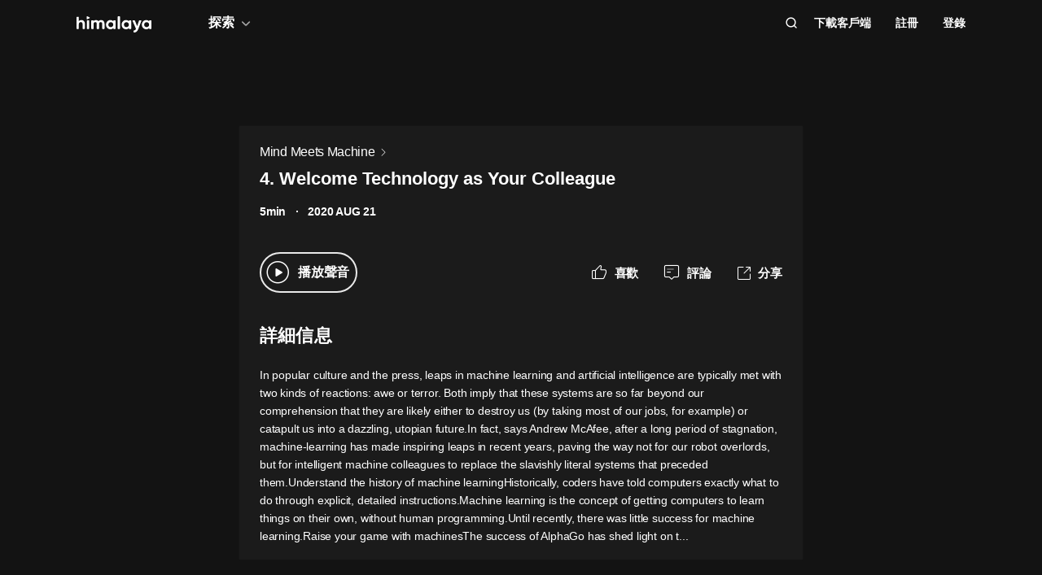

--- FILE ---
content_type: text/html; charset=utf-8
request_url: https://www.himalaya.com/episode/4-welcome-technology-as-your-colleague-112192606
body_size: 20190
content:
<!DOCTYPE html><html lang="zh"><head><meta charSet="utf-8"/><meta content="webkit" name="renderer"/><meta http-equiv="x-dns-prefetch-control" content="on"/><meta http-equiv="X-UA-Compatible" content="IE=Edge,chrome=1"/><link rel="dns-prefetch" href="//s1.himalaya.com"/><link rel="dns-prefetch" href="//cdn.himalaya.com"/><link rel="dns-prefetch" href="//api.himalaya.com"/><link rel="dns-prefetch" href="//apisg.himalaya.com"/><meta name="viewport" content="width=device-width"/><meta name="google-site-verification" content="hGFuuGBh6ZfjR_q1Gsa7qmEvuIbLPpC0otRI7jztoM4"/><script>
  var vh = window.innerHeight * 0.01;
  document.documentElement.style.setProperty('--vh', vh + 'px');
</script><script>!function(){var analytics=window.analytics=window.analytics||[];if(!analytics.initialize)if(analytics.invoked)window.console&&console.error&&console.error("Segment snippet included twice.");else{analytics.invoked=!0;analytics.methods=["trackSubmit","trackClick","trackLink","trackForm","pageview","identify","reset","group","track","ready","alias","debug","page","once","off","on","addSourceMiddleware","addIntegrationMiddleware","setAnonymousId","addDestinationMiddleware"];analytics.factory=function(e){return function(){var t=Array.prototype.slice.call(arguments);t.unshift(e);analytics.push(t);return analytics}};for(var e=0;e<analytics.methods.length;e++){var key=analytics.methods[e];analytics[key]=analytics.factory(key)}
analytics.load=function(key,e){var t=document.createElement("script");t.type="text/javascript";t.async=!0;t.src="https://cdn.segment.com/analytics.js/v1/" + key + "/analytics.min.js";var n=document.getElementsByTagName("script")[0];n.parentNode.insertBefore(t,n);analytics._loadOptions=e};analytics._writeKey="QBvpT8UXPJk5NU20aYUEDunBSMQJlaIe";analytics.SNIPPET_VERSION="4.13.2";
analytics.load("QBvpT8UXPJk5NU20aYUEDunBSMQJlaIe");
}}();</script><script async="" src="https://www.googletagmanager.com/gtag/js?id=UA-119165824-3"></script><script>
  window.dataLayer = window.dataLayer || [];
  function gtag(){dataLayer.push(arguments);}
  gtag('js', new Date());

  gtag('config', 'UA-119165824-3');</script><script>window.fbAsyncInit = function()
{window.FB.init({
  appId: '380898640180831',
  autoLogAppEvents: true,
  xfbml: true,
  version: 'v12.0'
})}</script><script async="" defer="" crossorigin="anonymous" src="https://connect.facebook.net/en_US/sdk.js"></script><script defer="" src="https://res.wx.qq.com/connect/zh_CN/htmledition/js/wxLogin.js"></script><title>4. Welcome Technology as Your Colleague -【有聲書】Mind Meets Machine | Himalaya有聲</title><meta property="fb:app_id" content="797171033818211"/><meta property="og:url" content="https://www.himalaya.com/episode/4-welcome-technology-as-your-colleague-mind-meets-machine-112192606"/><meta property="og:title" content="4. Welcome Technology as Your Colleague -【有聲書】Mind Meets Machine | Himalaya有聲"/><meta property="og:description" content="4. Welcome Technology as Your Colleague 免費收聽。有聲書Mind Meets Machine全集免費收聽。In popular culture and the press, leaps in machine learning and artificial intelligence are typic..."/><meta property="og:image" content="https://cdn.himalaya.com/4f5c1380e0dd4135902b4d21728d6413.jpg?x-oss-process=image/resize,w_600,h_600&amp;auth_key=4102416000-1234-0-78c3e566518a3c932126200d34214957"/><meta property="og:image:width" content="290"/><meta property="og:image:height" content="290"/><meta property="og:type" content="music.song"/><meta name="twitter:title" content="4. Welcome Technology as Your Colleague -【有聲書】Mind Meets Machine | Himalaya有聲"/><meta name="twitter:description" content="4. Welcome Technology as Your Colleague 免費收聽。有聲書Mind Meets Machine全集免費收聽。In popular culture and the press, leaps in machine learning and artificial intelligence are typic..."/><meta name="twitter:image" content="https://cdn.himalaya.com/4f5c1380e0dd4135902b4d21728d6413.jpg?x-oss-process=image/resize,w_600,h_600&amp;auth_key=4102416000-1234-0-78c3e566518a3c932126200d34214957"/><meta name="description" content="4. Welcome Technology as Your Colleague 免費收聽。有聲書Mind Meets Machine全集免費收聽。In popular culture and the press, leaps in machine learning and artificial intelligence are typic..."/><meta name="keywords" content="Mind Meets Machine,有聲書,有聲小說,聽書,有聲讀物,免費收聽,himalaya,喜馬拉雅國際版"/><link rel="search" type="application/opensearchdescription+xml" href="/openSearch.xml" title="himalaya"/><link rel="canonical" href="https://www.himalaya.com/episode/4-welcome-technology-as-your-colleague-mind-meets-machine-112192606"/><script type="application/ld+json">{"@context":"https://schema.org","@graph":[{"@type":"WebSite","@id":"https://www.himalaya.com/tw#website","url":"https://www.himalaya.com/tw","name":"Himalaya有聲","description":"Himalaya作為優質有聲平台，提供使用者100,000+全球暢銷有聲書、有聲小說、世界名校英文課、業界專家課程等內容，讓你的生活更豐富。","inLanguage":"zh","publisher":{"@id":"https://www.himalaya.com/tw#organization"}},{"@type":"Organization","@id":"https://www.himalaya.com/tw#organization","name":"Himalaya有聲","url":"https://www.himalaya.com/tw","logo":"https://cdn.himalaya.com/5d687b70ccd34c1993e8300d815420e4.png?auth_key=4102416000-1234-0-40b6a1efa69496be639ce4668226e685","sameAs":["https://www.facebook.com/himalayalearning","https://twitter.com/himalaya_app"]}]}</script><meta name="next-head-count" content="34"/><link rel="preload" href="https://s1.himalaya.com/hmly-static/hmly-next-static/2.53.4/yx_public/_next/static/css/0984324805d135196975.css" as="style"/><link rel="stylesheet" href="https://s1.himalaya.com/hmly-static/hmly-next-static/2.53.4/yx_public/_next/static/css/0984324805d135196975.css" data-n-g=""/><link rel="preload" href="https://s1.himalaya.com/hmly-static/hmly-next-static/2.53.4/yx_public/_next/static/css/86e687fd3ffe02dec053.css" as="style"/><link rel="stylesheet" href="https://s1.himalaya.com/hmly-static/hmly-next-static/2.53.4/yx_public/_next/static/css/86e687fd3ffe02dec053.css" data-n-p=""/><link rel="preload" href="https://s1.himalaya.com/hmly-static/hmly-next-static/2.53.4/yx_public/_next/static/css/b4a6a3c35de2313260c7.css" as="style"/><link rel="stylesheet" href="https://s1.himalaya.com/hmly-static/hmly-next-static/2.53.4/yx_public/_next/static/css/b4a6a3c35de2313260c7.css" data-n-p=""/><noscript data-n-css=""></noscript><link rel="preload" href="https://s1.himalaya.com/hmly-static/hmly-next-static/2.53.4/yx_public/_next/static/chunks/main-cc15fd147b7fbea7cfe5.js" as="script"/><link rel="preload" href="https://s1.himalaya.com/hmly-static/hmly-next-static/2.53.4/yx_public/_next/static/chunks/webpack-4baece80eb702b4d69f3.js" as="script"/><link rel="preload" href="https://s1.himalaya.com/hmly-static/hmly-next-static/2.53.4/yx_public/_next/static/chunks/framework.0389e7e7bd92e015fd9c.js" as="script"/><link rel="preload" href="https://s1.himalaya.com/hmly-static/hmly-next-static/2.53.4/yx_public/_next/static/chunks/e82996df.9b450105b82cdf7e2ea2.js" as="script"/><link rel="preload" href="https://s1.himalaya.com/hmly-static/hmly-next-static/2.53.4/yx_public/_next/static/chunks/md5.73ad5b6a33fb5aedbfbf.js" as="script"/><link rel="preload" href="https://s1.himalaya.com/hmly-static/hmly-next-static/2.53.4/yx_public/_next/static/chunks/commons.d8fd0f4e9702fe60611c.js" as="script"/><link rel="preload" href="https://s1.himalaya.com/hmly-static/hmly-next-static/2.53.4/yx_public/_next/static/chunks/pages/_app-030fbc984fb582d9d925.js" as="script"/><link rel="preload" href="https://s1.himalaya.com/hmly-static/hmly-next-static/2.53.4/yx_public/_next/static/chunks/67800420a5138fcf739e8d69e50d1e57f892a4f0.d912e1fe289e3d02c867.js" as="script"/><link rel="preload" href="https://s1.himalaya.com/hmly-static/hmly-next-static/2.53.4/yx_public/_next/static/chunks/9ff72a95d82c32a7a659bb78fb6aab83bfa1f3e5.a0642c2d82d9c82d3d91.js" as="script"/><link rel="preload" href="https://s1.himalaya.com/hmly-static/hmly-next-static/2.53.4/yx_public/_next/static/chunks/eee9b9f5ddb4726bd49f5cecf04658f54f8abf94.b6897a826315ba16f098.js" as="script"/><link rel="preload" href="https://s1.himalaya.com/hmly-static/hmly-next-static/2.53.4/yx_public/_next/static/chunks/eee9b9f5ddb4726bd49f5cecf04658f54f8abf94_CSS.dd32408e2471bd10af40.js" as="script"/><link rel="preload" href="https://s1.himalaya.com/hmly-static/hmly-next-static/2.53.4/yx_public/_next/static/chunks/pages/episode/%5BepisodeName%5D-be2758766ebbf99a18f5.js" as="script"/></head><body><div id="__next"><script>
!(function(c,b,d,a){c[a]||(c[a]={});c[a].config={pid:"d26nqmnh5l@62d3d3a1af9336f",appType:"web",imgUrl:"https://retcode-us-west-1.arms.aliyuncs.com/r.png?",
sendResource:true,enableLinkTrace:true,behavior:true,useFmp:true,environment:'prod',release:"2.53.4",urlHelper: function name(page) {
const pageName = window.location.pathname;const reg = /\/([a-z\-_]+)/g;const matchArray = reg.exec(pageName);return matchArray[0] ? matchArray[0] +  '/**' : page;
},};with(b)with(body)with(insertBefore(createElement("script"),firstChild))setAttribute("crossorigin","",src=d)
})(window,document,"https://retcode.alicdn.com/retcode/bl.js","__bl");</script><div class="header-box"><div class="View_anchor__3grsi"></div><div class="View_headerContainer__2NSNb View_notTransparent__1Olon"><header class="View_header__3cC2o"><div class="View_logoContainer__2J2mr"><a class="View_href__1JI3o" aria-label="visit himalaya" title="himalaya" href="/tw"><div class="cat-iconsvg View_logo__2ykDD"><svg width="92" height="20" viewBox="0 0 92 20" fill="none" xmlns="http://www.w3.org/2000/svg"><path fill-rule="evenodd" clip-rule="evenodd" d="M52.7255 0H51.2202C50.8534 0 50.556 0.291062 50.556 0.650017V15.0441C50.556 15.4032 50.8534 15.6942 51.2202 15.6942H52.7255C53.0922 15.6942 53.3896 15.4032 53.3896 15.0441V0.650017C53.3896 0.291062 53.0922 0 52.7255 0ZM10.2575 9.09392V15.0441C10.2575 15.4031 9.96014 15.6942 9.59332 15.6942H8.08815C7.72133 15.6942 7.42396 15.4031 7.42396 15.0441V9.43802C7.42396 7.97619 6.52365 7.2237 5.24938 7.2237C3.86568 7.2237 2.83355 8.01933 2.83355 9.88954V15.0441C2.83355 15.4031 2.53618 15.6942 2.16936 15.6942H0.664191C0.297373 15.6942 0 15.4031 0 15.0441V1.29504C0 0.936011 0.297373 0.644949 0.664191 0.644949H2.16936C2.53618 0.644949 2.83355 0.936011 2.83355 1.29504V6.14864C3.49252 5.18116 4.63449 4.64367 6.10642 4.64367C8.4345 4.64367 10.2575 6.23461 10.2575 9.09392ZM13.3362 4.945H14.8415C15.2083 4.945 15.5056 5.23607 15.5056 5.5951V15.0442C15.5056 15.4031 15.2083 15.6942 14.8415 15.6942H13.3362C12.9694 15.6942 12.6721 15.4031 12.6721 15.0442V5.5951C12.6721 5.23607 12.9694 4.945 13.3362 4.945ZM34.3944 15.0441V9.07278C34.3944 6.38525 32.7474 4.64367 30.2434 4.64367C28.7494 4.64367 27.6515 5.2243 26.9705 6.19186C26.3556 5.20269 25.3451 4.64367 23.9834 4.64367C22.5777 4.64367 21.545 5.18116 20.9301 6.08436V5.59512C20.9301 5.23601 20.6329 4.94503 20.266 4.94503H18.7608C18.394 4.94503 18.0966 5.23601 18.0966 5.59512V15.0441C18.0966 15.4031 18.394 15.6942 18.7608 15.6942H20.266C20.6329 15.6942 20.9301 15.4031 20.9301 15.0441V9.65302C20.9301 8.04047 21.7868 7.2237 22.9949 7.2237C24.181 7.2237 24.84 7.99772 24.84 9.26616V15.0441C24.84 15.4031 25.1374 15.6942 25.5042 15.6942H27.0089C27.3758 15.6942 27.6731 15.4031 27.6731 15.0441V9.65302C27.6731 8.04047 28.464 7.2237 29.7162 7.2237C30.9023 7.2237 31.5609 7.99772 31.5609 9.26616V15.0441C31.5609 15.4031 31.8583 15.6942 32.2251 15.6942H33.7303C34.0971 15.6942 34.3944 15.4031 34.3944 15.0441ZM45.1549 10.3196C45.1549 8.51365 43.8589 7.28796 42.1017 7.28796C40.3664 7.28796 39.0704 8.51365 39.0704 10.3196C39.0704 12.1255 40.3664 13.3508 42.1017 13.3508C43.8589 13.3508 45.1549 12.1255 45.1549 10.3196ZM47.9884 5.5951V15.0442C47.9884 15.4031 47.691 15.6942 47.3242 15.6942H45.8191C45.4522 15.6942 45.1549 15.4031 45.1549 15.0442V14.4257C44.364 15.3933 43.1779 15.9951 41.5746 15.9951C38.6532 15.9951 36.2369 13.523 36.2369 10.3196C36.2369 7.11618 38.6532 4.64365 41.5746 4.64365C43.1779 4.64365 44.364 5.24597 45.1549 6.21345V5.5951C45.1549 5.23607 45.4522 4.945 45.8191 4.945H47.3242C47.691 4.945 47.9884 5.23607 47.9884 5.5951ZM64.3273 10.3196C64.3273 8.51365 63.0314 7.28796 61.2741 7.28796C59.5389 7.28796 58.2429 8.51365 58.2429 10.3196C58.2429 12.1255 59.5389 13.3508 61.2741 13.3508C63.0314 13.3508 64.3273 12.1255 64.3273 10.3196ZM67.1609 5.5951V15.0442C67.1609 15.4031 66.8635 15.6942 66.4967 15.6942H64.9915C64.6247 15.6942 64.3273 15.4031 64.3273 15.0442V14.4257C63.5364 15.3933 62.3503 15.9951 60.747 15.9951C57.8257 15.9951 55.4094 13.523 55.4094 10.3196C55.4094 7.11618 57.8257 4.64365 60.747 4.64365C62.3503 4.64365 63.5364 5.24597 64.3273 6.21345V5.5951C64.3273 5.23607 64.6247 4.945 64.9915 4.945H66.4967C66.8635 4.945 67.1609 5.23607 67.1609 5.5951ZM79.5959 5.81748C79.7536 5.39346 79.4327 4.945 78.9718 4.945H77.3692C77.0827 4.945 76.8285 5.12487 76.7386 5.3911L74.4508 12.1683L71.7599 5.36054C71.6609 5.1101 71.4148 4.945 71.1404 4.945H69.5009C69.0253 4.945 68.7039 5.41994 68.8894 5.84868L73.0014 15.3502C72.5473 16.5911 71.8976 17.2417 70.7293 17.3844C70.3881 17.4261 70.1237 17.6948 70.1237 18.0313V19.3464C70.1237 19.7154 70.4395 20.0147 70.8162 19.9994C73.2261 19.9013 74.8776 18.5266 75.9227 15.6942L79.5959 5.81748ZM89.1665 10.3196C89.1665 8.51365 87.8705 7.28796 86.1132 7.28796C84.378 7.28796 83.0821 8.51365 83.0821 10.3196C83.0821 12.1255 84.378 13.3508 86.1132 13.3508C87.8705 13.3508 89.1665 12.1255 89.1665 10.3196ZM92 5.5951V15.0442C92 15.4031 91.7026 15.6942 91.3358 15.6942H89.8306C89.4638 15.6942 89.1665 15.4031 89.1665 15.0442V14.4257C88.3756 15.3933 87.1895 15.9951 85.5862 15.9951C82.6648 15.9951 80.2485 13.523 80.2485 10.3196C80.2485 7.11618 82.6648 4.64365 85.5862 4.64365C87.1895 4.64365 88.3756 5.24597 89.1665 6.21345V5.5951C89.1665 5.23607 89.4638 4.945 89.8306 4.945H91.3358C91.7026 4.945 92 5.23607 92 5.5951ZM12.4066 3.15632V0.629178C12.4066 0.167046 12.9035 -0.133602 13.3259 0.0730641L15.9078 1.33664C16.376 1.56578 16.376 2.21972 15.9078 2.44879L13.3259 3.71244C12.9035 3.9191 12.4066 3.61853 12.4066 3.15632Z" fill="white"></path></svg></div></a></div><div class="View_nav__5_OUS"><div class="View_navItem__1EWzp View_explore__Cvrcw"><div class="explore_explore__3NRiO"><p class="explore_text__1S1ar">探索</p><div class="explore_explorePopUp__1vI-r explore_fadeOut__2muHW"><div class="hmly-flex-c hmly-w100"><div class="cat-loading cat-loading-circle" style="width:30px;height:30px;border-color:#fff;border-width:2px;border-bottom-color:transparent"></div></div></div></div></div><div class="View_navRight__2l12d"><i class="cat-icon cat-icon-search View_searchIcon__3rXVY"></i><a class="View_navItem__1EWzp View_cursor__27upX" href="/download">下載客戶端</a><div class="View_navItem__1EWzp View_avatar__8KZ-M"><div class="View_hmlyAvatar__3HDxw"><ul class="View_user__3l3AB"><li class="View_item__ne91Q View_register__3k0XF"><a class="View_link1__1PTwL">註冊</a></li><li class="View_item__ne91Q"><a class="View_link1__1PTwL" href="/login">登錄</a></li></ul></div></div></div></div></header></div></div><div class="hmly-dark View_mainPC__3m6XW"><div class="View_episodes__wYdAT"><div class="View_container__Dr0zH"><a class="View_albumLinkW__1l4m5" href="/courses/mind-meets-machine-2447919"><span class="View_albumLink__2qFk8">Mind Meets Machine</span><i class="cat-icon cat-icon-right View_right__m9Kfs"></i></a><p class="View_episodeLink__2e0tG">4. Welcome Technology as Your Colleague</p><div class="View_time__mOOOe"><span>5min</span><span class="View_createTime__KbaQu">2020 AUG 22</span></div><div class="View_controlBox__3bxP9"><div class="View_ctrlL__3MEAH"><button class="View_playBtn__3H0Ze"><i class="cat-icon cat-icon-play View_play__2f6_C"></i></button><span class="View_playEpisode__29ant">播放聲音</span></div><div class="View_ctrlR__2V5eR"><div class="View_ctrlItem__3uy6r"><i class="cat-icon cat-icon-like View_itemIcon__1tWpr"></i><span class="View_itemText__3ncWn">喜歡</span></div><div class="View_ctrlItem__3uy6r"><i class="cat-icon cat-icon-comment View_itemIcon__1tWpr"></i><span class="View_itemText__3ncWn">評論</span></div><div class="View_ctrlItem__3uy6r"><i class="cat-icon cat-icon-share View_itemIcon__1tWpr View_shareIcon__dGHPW"></i><span class="View_itemText__3ncWn">分享</span></div></div></div><h4 class="View_dTitle__3sw0L">詳細信息</h4><div class="View_dContent__1McuZ">In popular culture and the press, leaps in machine learning and artificial intelligence are typically met with two kinds of reactions: awe or terror. Both imply that these systems are so far beyond our comprehension that they are likely either to destroy us (by taking most of our jobs, for example) or catapult us into a dazzling, utopian future.In fact, says Andrew McAfee, after a long period of stagnation, machine-learning has made inspiring leaps in recent years, paving the way not for our robot overlords, but for intelligent machine colleagues to replace the slavishly literal systems that preceded them.Understand the history of machine learningHistorically, coders have told computers exactly what to do through explicit, detailed instructions.Machine learning is the concept of getting computers to learn things on their own, without human programming.Until recently, there was little success for machine learning.Raise your game with machinesThe success of AlphaGo has shed light on t...</div></div></div></div><footer class="View_hmlyFooter__3S-el"><div class="View_container__2xRsY"><div class="View_top__3i320"><div class="View_left__2qZKf"><a class="View_logo__2CNVC" aria-label="visit himalaya" href="/"><div class="cat-iconsvg View_logo__2CNVC"><svg width="92" height="20" viewBox="0 0 92 20" fill="none" xmlns="http://www.w3.org/2000/svg"><path fill-rule="evenodd" clip-rule="evenodd" d="M52.7255 0H51.2202C50.8534 0 50.556 0.291062 50.556 0.650017V15.0441C50.556 15.4032 50.8534 15.6942 51.2202 15.6942H52.7255C53.0922 15.6942 53.3896 15.4032 53.3896 15.0441V0.650017C53.3896 0.291062 53.0922 0 52.7255 0ZM10.2575 9.09392V15.0441C10.2575 15.4031 9.96014 15.6942 9.59332 15.6942H8.08815C7.72133 15.6942 7.42396 15.4031 7.42396 15.0441V9.43802C7.42396 7.97619 6.52365 7.2237 5.24938 7.2237C3.86568 7.2237 2.83355 8.01933 2.83355 9.88954V15.0441C2.83355 15.4031 2.53618 15.6942 2.16936 15.6942H0.664191C0.297373 15.6942 0 15.4031 0 15.0441V1.29504C0 0.936011 0.297373 0.644949 0.664191 0.644949H2.16936C2.53618 0.644949 2.83355 0.936011 2.83355 1.29504V6.14864C3.49252 5.18116 4.63449 4.64367 6.10642 4.64367C8.4345 4.64367 10.2575 6.23461 10.2575 9.09392ZM13.3362 4.945H14.8415C15.2083 4.945 15.5056 5.23607 15.5056 5.5951V15.0442C15.5056 15.4031 15.2083 15.6942 14.8415 15.6942H13.3362C12.9694 15.6942 12.6721 15.4031 12.6721 15.0442V5.5951C12.6721 5.23607 12.9694 4.945 13.3362 4.945ZM34.3944 15.0441V9.07278C34.3944 6.38525 32.7474 4.64367 30.2434 4.64367C28.7494 4.64367 27.6515 5.2243 26.9705 6.19186C26.3556 5.20269 25.3451 4.64367 23.9834 4.64367C22.5777 4.64367 21.545 5.18116 20.9301 6.08436V5.59512C20.9301 5.23601 20.6329 4.94503 20.266 4.94503H18.7608C18.394 4.94503 18.0966 5.23601 18.0966 5.59512V15.0441C18.0966 15.4031 18.394 15.6942 18.7608 15.6942H20.266C20.6329 15.6942 20.9301 15.4031 20.9301 15.0441V9.65302C20.9301 8.04047 21.7868 7.2237 22.9949 7.2237C24.181 7.2237 24.84 7.99772 24.84 9.26616V15.0441C24.84 15.4031 25.1374 15.6942 25.5042 15.6942H27.0089C27.3758 15.6942 27.6731 15.4031 27.6731 15.0441V9.65302C27.6731 8.04047 28.464 7.2237 29.7162 7.2237C30.9023 7.2237 31.5609 7.99772 31.5609 9.26616V15.0441C31.5609 15.4031 31.8583 15.6942 32.2251 15.6942H33.7303C34.0971 15.6942 34.3944 15.4031 34.3944 15.0441ZM45.1549 10.3196C45.1549 8.51365 43.8589 7.28796 42.1017 7.28796C40.3664 7.28796 39.0704 8.51365 39.0704 10.3196C39.0704 12.1255 40.3664 13.3508 42.1017 13.3508C43.8589 13.3508 45.1549 12.1255 45.1549 10.3196ZM47.9884 5.5951V15.0442C47.9884 15.4031 47.691 15.6942 47.3242 15.6942H45.8191C45.4522 15.6942 45.1549 15.4031 45.1549 15.0442V14.4257C44.364 15.3933 43.1779 15.9951 41.5746 15.9951C38.6532 15.9951 36.2369 13.523 36.2369 10.3196C36.2369 7.11618 38.6532 4.64365 41.5746 4.64365C43.1779 4.64365 44.364 5.24597 45.1549 6.21345V5.5951C45.1549 5.23607 45.4522 4.945 45.8191 4.945H47.3242C47.691 4.945 47.9884 5.23607 47.9884 5.5951ZM64.3273 10.3196C64.3273 8.51365 63.0314 7.28796 61.2741 7.28796C59.5389 7.28796 58.2429 8.51365 58.2429 10.3196C58.2429 12.1255 59.5389 13.3508 61.2741 13.3508C63.0314 13.3508 64.3273 12.1255 64.3273 10.3196ZM67.1609 5.5951V15.0442C67.1609 15.4031 66.8635 15.6942 66.4967 15.6942H64.9915C64.6247 15.6942 64.3273 15.4031 64.3273 15.0442V14.4257C63.5364 15.3933 62.3503 15.9951 60.747 15.9951C57.8257 15.9951 55.4094 13.523 55.4094 10.3196C55.4094 7.11618 57.8257 4.64365 60.747 4.64365C62.3503 4.64365 63.5364 5.24597 64.3273 6.21345V5.5951C64.3273 5.23607 64.6247 4.945 64.9915 4.945H66.4967C66.8635 4.945 67.1609 5.23607 67.1609 5.5951ZM79.5959 5.81748C79.7536 5.39346 79.4327 4.945 78.9718 4.945H77.3692C77.0827 4.945 76.8285 5.12487 76.7386 5.3911L74.4508 12.1683L71.7599 5.36054C71.6609 5.1101 71.4148 4.945 71.1404 4.945H69.5009C69.0253 4.945 68.7039 5.41994 68.8894 5.84868L73.0014 15.3502C72.5473 16.5911 71.8976 17.2417 70.7293 17.3844C70.3881 17.4261 70.1237 17.6948 70.1237 18.0313V19.3464C70.1237 19.7154 70.4395 20.0147 70.8162 19.9994C73.2261 19.9013 74.8776 18.5266 75.9227 15.6942L79.5959 5.81748ZM89.1665 10.3196C89.1665 8.51365 87.8705 7.28796 86.1132 7.28796C84.378 7.28796 83.0821 8.51365 83.0821 10.3196C83.0821 12.1255 84.378 13.3508 86.1132 13.3508C87.8705 13.3508 89.1665 12.1255 89.1665 10.3196ZM92 5.5951V15.0442C92 15.4031 91.7026 15.6942 91.3358 15.6942H89.8306C89.4638 15.6942 89.1665 15.4031 89.1665 15.0442V14.4257C88.3756 15.3933 87.1895 15.9951 85.5862 15.9951C82.6648 15.9951 80.2485 13.523 80.2485 10.3196C80.2485 7.11618 82.6648 4.64365 85.5862 4.64365C87.1895 4.64365 88.3756 5.24597 89.1665 6.21345V5.5951C89.1665 5.23607 89.4638 4.945 89.8306 4.945H91.3358C91.7026 4.945 92 5.23607 92 5.5951ZM12.4066 3.15632V0.629178C12.4066 0.167046 12.9035 -0.133602 13.3259 0.0730641L15.9078 1.33664C16.376 1.56578 16.376 2.21972 15.9078 2.44879L13.3259 3.71244C12.9035 3.9191 12.4066 3.61853 12.4066 3.15632Z" fill="white"></path></svg></div></a><div class="View_langContainer__v6Vjh"><div class="lang_countrySelect__1aRqP"><div><div class="country-drop_selectInfo__2b37v">選擇您的地區</div><div class="country-drop_countryName__2VIUv">United States</div></div></div></div><a class="social_link__2_frQ" href="https://www.facebook.com/himalayalearning" target="_blank" rel="noreferrer"><div class="cat-lazy cat-lazy-img social_logo__36dCD"><div class="cat-lazy-img-container pdr_1"><div class="cat-lazy-img-box" style="background-color:#282828"><img src="[data-uri]" alt="facebook" class="rectangle"/></div></div></div></a><a class="social_link__2_frQ" href="https://twitter.com/himalaya_app" target="_blank" rel="noreferrer"><div class="cat-lazy cat-lazy-img social_logo__36dCD"><div class="cat-lazy-img-container pdr_1"><div class="cat-lazy-img-box" style="background-color:#282828"><img src="[data-uri]" alt="twitter" class="rectangle"/></div></div></div></a></div><div><div class="website_webSiteLink__1DcFC"><div class="website_company__1bCoW"><span class="website_companyTitle__2lvjE">公司信息</span><div class="website_link___GLT6"><a href="/about">關於我們</a></div><div class="website_link___GLT6"></div><div class="website_link___GLT6"></div><div class="website_link___GLT6"><a class="contact-us" href="mailto:support@himalaya.com" title="聯繫我們" target="_blank" rel="noreferrer">聯繫我們</a></div></div><div class="website_communities__El4n9"><span class="website_communitiesTitle__1EHqm">社區</span><div class="website_link___GLT6"><a href="https://medium.com/@himalaya" target="_blank" rel="noreferrer">媒體</a></div><div class="website_link___GLT6"><a target="_blank" rel="noreferrer" href="/redeem">兌換權益</a></div></div></div><div class="download_downloadApp__WGIYY" id="download"><p class="download_title__1ZYqe">下載客戶端</p><div class="download-icon"><div class="download_androidBox__22txT"><a class="View_android__316IO" target="_blank" href=""><div class="cat-lazy cat-lazy-img fit"><div class="cat-lazy-img-container" style="padding-bottom:32.59%"><div class="cat-lazy-img-box" style="background-color:#282828"><img src="[data-uri]" alt="google play" class="rectangle"/></div></div></div></a></div><div class="download_appleBox__2H322"><a class="View_apple__3XEyu" target="_blank" href=""><div class="cat-lazy cat-lazy-img fit"><div class="cat-lazy-img-container" style="padding-bottom:32.59%"><div class="cat-lazy-img-box" style="background-color:#282828"><img src="[data-uri]" alt="app store" class="rectangle"/></div></div></div></a></div></div></div></div></div><div class="View_bottom__31bxO"><p>© 2026 Himalaya Media, Inc. 保留所有權利。</p><div><a class="basic_link__234b8" href="/privacy">隱私政策</a><a class="basic_link__234b8" href="/term">使用條款</a><a class="basic_link__234b8" href="/faq">常見問題回答</a></div></div></div></footer></div><script id="__NEXT_DATA__" type="application/json">{"props":{"pageProps":{"episodeInfo":{"userSource":1,"downloadSize":0,"downloadUrl":"","playUrl32":"","isAuthorized":false,"activityId":0,"richIntro":"In popular culture and the press, leaps in machine learning and artificial intelligence are typically met with two kinds of reactions: awe or terror. Both imply that these systems are so far beyond our comprehension that they are likely either to destroy us (by taking most of our jobs, for example) or catapult us into a dazzling, utopian future.In fact, says Andrew McAfee, after a long period of stagnation, machine-learning has made inspiring leaps in recent years, paving the way not for our robot overlords, but for intelligent machine colleagues to replace the slavishly literal systems that preceded them.Understand the history of machine learningHistorically, coders have told computers exactly what to do through explicit, detailed instructions.Machine learning is the concept of getting computers to learn things on their own, without human programming.Until recently, there was little success for machine learning.Raise your game with machinesThe success of AlphaGo has shed light on t...","coverSmall":"https://cdn.himalaya.com/4f5c1380e0dd4135902b4d21728d6413.jpg?x-oss-process=image/resize,w_100,h_100\u0026auth_key=4102416000-1234-0-78c3e566518a3c932126200d34214957","processState":2,"playUrl64":"","playPathHq":"","playtimes":7,"albumId":2447919,"status":1,"categoryId":15,"coverLarge":"https://cdn.himalaya.com/4f5c1380e0dd4135902b4d21728d6413.jpg?x-oss-process=image/resize,w_600,h_600\u0026auth_key=4102416000-1234-0-78c3e566518a3c932126200d34214957","isPaid":false,"title":"4. Welcome Technology as Your Colleague","createdAt":1598048467000,"downloadAacSize":2692031,"id":112192606,"trackId":112192606,"uid":4309529,"coverMiddle":"https://cdn.himalaya.com/4f5c1380e0dd4135902b4d21728d6413.jpg?x-oss-process=image/resize,w_300,h_300\u0026auth_key=4102416000-1234-0-78c3e566518a3c932126200d34214957","isPublic":true,"isDeleted":false,"intro":"In popular culture and the press, leaps in machine learning and artificial intelligence are typically met with two kinds of reactions: awe or terror. Both imply that these systems are so far beyond our comprehension that they are likely either to destroy us (by taking most of our jobs, for example) or catapult us into a dazzling, utopian future.In fact, says Andrew McAfee, after a long period of stagnation, machine-learning has made inspiring leaps in recent years, paving the way not for our robot overlords, but for intelligent machine colleagues to replace the slavishly literal systems that preceded them.Understand the history of machine learningHistorically, coders have told computers exactly what to do through explicit, detailed instructions.Machine learning is the concept of getting computers to learn things on their own, without human programming.Until recently, there was little success for machine learning.Raise your game with machinesThe success of AlphaGo has shed light on t...","shortIntro":"In popular culture and the press, leaps in machine learning and artificial intelligence are typicall","duration":332,"downloadAacUrl":"","isFree":false,"playPathAacv164":"","playPathAacv224":"","thumbUpCounts":0,"tagList":[{"id":26,"title":"Course Episode","template":3,"sort":0}],"visibleType":0,"comments":0,"shares":0,"likes":0,"explicit":2,"secondCategory":{"id":15,"seoTitle":"Education"},"albumTitle":"Mind Meets Machine","albumProduct":{"albumId":2447919,"retailSaleModes":[{"saleModeType":9,"price":490,"originalPrice":0,"currencyCode":"TWD","currencySymbol":"NT$","itemId":"5010108700002447919","purchaseDescription":"購買該課程","priorityId":2,"productType":32,"permissionPeriod":{"periodUnit":1,"numberOfPeriods":-1},"newCurrencySymbol":"NT$"},{"saleModeType":3,"price":400,"originalPrice":0,"continuousSubscribePrice":400,"continuousSubscribeCurrencyTypeName":"TWD","currencyCode":"TWD","currencySymbol":"NT$","vipItemId":10115080000,"discountDtos":[{"desc":"7天免費試用","discountType":1,"price":0,"discountPeriod":{"periodUnit":0,"numberOfPeriods":7},"isDefault":true,"promotionCode":"cn7","promotionOutCodeNo":"47494426"},{"desc":"7天免費試用","discountType":2,"price":30,"discountPeriod":{"periodUnit":0,"numberOfPeriods":1},"isDefault":true,"promotionCode":"disct30","promotionOutCodeNo":"63822344","discountRate":"0.3"},{"desc":"7天免費試用","discountType":2,"price":30,"discountPeriod":{"periodUnit":0,"numberOfPeriods":1},"isDefault":true,"promotionCode":"summers","promotionOutCodeNo":"29396561","discountRate":"0.143"}],"itemId":"1011509780000","purchaseDescription":"立即開通會員","promotionDescription":"7天免費試用","priorityId":5,"productType":47,"permissionPeriod":{"periodUnit":3,"numberOfPeriods":1},"newCurrencySymbol":"NT$"},{"saleModeType":3,"price":1830,"originalPrice":0,"continuousSubscribePrice":1830,"continuousSubscribeCurrencyTypeName":"TWD","currencyCode":"TWD","currencySymbol":"NT$","vipItemId":10115180000,"discountDtos":[{"desc":"7天免費試用","discountType":1,"price":0,"discountPeriod":{"periodUnit":0,"numberOfPeriods":7},"isDefault":true,"promotionCode":"cnannual7","promotionOutCodeNo":"17497010"}],"itemId":"1011519780000","perMonthPrice":152.5,"purchaseDescription":"立即開通會員","promotionDescription":"7天免費試用","priorityId":6,"productType":47,"permissionPeriod":{"periodUnit":4,"numberOfPeriods":1},"newCurrencySymbol":"NT$"}],"status":1,"permissionPeriodMonth":-1,"description":"course","permissionPeriodMonthDesc":"永久","continuousPermissionDesc":"","isIapAlbum":false,"itemId":"5010108700002447919","productTypes":[32,44,43,45,48,42,46,41,47],"vipItemIds":[10010281000,10020281000,10105050000,10105051000,10105060000,10105061000,10105070000,10105071000,10105080000,10105081000,10105150000,10105151000,10105160000,10105161000,10105170000,10105171000,10105180000,10105181000,10110051000,10110150000,10110151000,10110160000,10110170000,10110171000,10115061000,10115080000,10115081000,10115161000,10115180000,10115181000,10120080000,10120151000,10120180000,10125061000,10125081000,10125161000,10125181000,10130080000,10130161000,10130180000,10135081000,10135181000,10140080000,10140180000,10145081000,10145181000,10146180000,10146181000,10150080000,10150081000,10150180000,10155181000,10156180000,10160081000,10160180000,10160181000,10170081000,10170180000,10170181000,10180081000,10180180000,10180181000,10190081000,10190180000,10190181000,10200081000,10200180000,10200181000,10210081000,10210180000,10210181000,10220081000,10220180000,10220181000,10230081000,10230180000,10230181000,10240081000,10240180000,10240181000,10250081000,10250180000,10250181000,10260081000,10260181000,10270181000,10280181000,10290181000,10300181000,10310181000,10320181000,10330181000,10340181000,10350181000,10360181000,10370181000,10380181000,10390181000,10400181000,10410181000,10420181000,10430181000,10440181000,10450181000,10460181000,10470181000,10480181000,10490181000,20010080000,20010081000,20010281000,20020080000,20020081000,20030080000,20030081000,20040080000,20040081000,20150181000,20160180000,20160181000,20170180000,20170181000,20180180000,20180181000,20190180000,20190181000,20200180000,20200181000,20210180000,20210181000,20220180000,20220181000,20230180000,20230181000,20240180000,20240181000,20250180000,20250181000,20260180000,20260181000,20270181000,20280181000,20290181000],"vipCoverUrl":"https://cdn.himalaya.com/aec00d1e0d59499f905234abd5c7add9.jpg?auth_key=4102416000-1234-0-259eab8d9b3043dba0de31cdd0f4e83e","vipTitle":"Himalaya VIP","vipAuthor":"Himalaya VIP"},"albumTagList":[{"id":25,"title":"Course","template":3,"sort":0}]},"episodeList":[],"albumInfo":{"id":2447919,"albumId":2447919,"categoryId":15,"title":"Mind Meets Machine","subtitle":"The combined power of intuition \u0026 ML, by Andrew McAfee.","coverPath":"80b404d7a57e4e8aa0f6483c7cdfd45c.jpg","coverOrigin":"https://cdn.himalaya.com/80b404d7a57e4e8aa0f6483c7cdfd45c.jpg?auth_key=4102416000-1234-0-794540206bbd7387085d19cbe2a0bc3b","coverSmall":"https://cdn.himalaya.com/80b404d7a57e4e8aa0f6483c7cdfd45c.jpg?x-oss-process=image/resize,w_100,h_100\u0026auth_key=4102416000-1234-0-794540206bbd7387085d19cbe2a0bc3b","coverMiddle":"https://cdn.himalaya.com/80b404d7a57e4e8aa0f6483c7cdfd45c.jpg?x-oss-process=image/resize,w_300,h_300\u0026auth_key=4102416000-1234-0-794540206bbd7387085d19cbe2a0bc3b","coverLarge":"https://cdn.himalaya.com/80b404d7a57e4e8aa0f6483c7cdfd45c.jpg?x-oss-process=image/resize,w_600,h_600\u0026auth_key=4102416000-1234-0-794540206bbd7387085d19cbe2a0bc3b","coverWebLarge":"https://cdn.himalaya.com/80b404d7a57e4e8aa0f6483c7cdfd45c.jpg?x-oss-process=image/resize,w_600,h_600\u0026auth_key=4102416000-1234-0-794540206bbd7387085d19cbe2a0bc3b","coverLargePop":"https://cdn.himalaya.com/80b404d7a57e4e8aa0f6483c7cdfd45c.jpg?x-oss-process=image/resize,w_600,h_600\u0026auth_key=4102416000-1234-0-794540206bbd7387085d19cbe2a0bc3b","createdAt":1597806947000,"updatedAt":1620310405000,"uid":4309529,"nickname":"Andrew McAfee","displayName":"Andrew McAfee","isVerified":false,"avatarPath":"https://cdn.himalaya.com/40fc0de0b53f42fe9f3f3011243af8c6.png?x-oss-process=image/resize,w_86,h_86\u0026auth_key=4102416000-1234-0-1753249b5a514918bc5c545847d206ba","intro":"In the “standard partnership” between mind and machine, workers use computers to store, sort, and send data. Humans are the “big brains” of most operations, looking for patterns and solutions in these data sets, while the machines are essentially glorified spreadsheets. Human intuition is great at some things, less effective at others, while next-gen computer systems have the largely untapped power to fill in these gaps.\r\n\r\n\r\nIn this masterclass, MIT’s Andrew McAfee offers a comprehensive, practical approach to harnessing the true power of mind and machine within any organization.\r\n\r\n\r\n\r\nWhat You'll Learn\r\n How to thrive in the current business world\r\n How to make decisions in the machine learning age\r\n How to leverage machine learning to empower people\r\n How to succeed using digital platforms\r\n\r\n\r\nAndrew McAfee's image was originally posted by David Shankbone and the image has been changed. This file is licensed under the Creative Commons Attribution 2.0 Generic license. \r\nhttps://en.wikipedia.org/wiki/Creative_Commons\r\nhttps://creativecommons.org/licenses/by/2.0/deed.en\r\n","country":"3,4,5,10,11,31,34,49,64,104,109,126,130,175,176,185,186,187,189,190,191,192,194,195,196,197,198,199","language":"193","shortIntro":"In the “standard partnership” between mind and machine, workers use compute...","introRich":"\u003cp\u003eIn the “standard partnership” between mind and machine, workers use computers to store, sort, and send data. Humans are the “big brains” of most operations, looking for patterns and solutions in these data sets, while the machines are essentially glorified spreadsheets. Human intuition is great at some things, less effective at others, while next-gen computer systems have the largely untapped power to fill in these gaps.\u0026nbsp;\u003c/p\u003e\u003cp\u003e\u003cbr\u003e\u003c/p\u003e\u003cp\u003eIn this masterclass, MIT’s Andrew McAfee offers a comprehensive, practical approach to harnessing the true power of mind and machine within any organization.\u003cbr\u003e\u003c/p\u003e\u003cp\u003e\u003cb\u003e\u003cfont color=\"#fc5832\"\u003e\u003cbr\u003e\u003c/font\u003e\u003c/b\u003e\u003c/p\u003e\u003cp\u003e\u003cb\u003e\u003cfont color=\"#fc5832\"\u003eWhat You'll Learn\u003c/font\u003e\u003c/b\u003e\u003c/p\u003e\u003cul\u003e\u003cli\u003e\u003cp\u003e\u003cspan style=\"font-family: -apple-system, BlinkMacSystemFont, \u0026quot;Segoe UI\u0026quot;, Roboto, Oxygen, Ubuntu, Cantarell, \u0026quot;Fira Sans\u0026quot;, \u0026quot;Droid Sans\u0026quot;, \u0026quot;Helvetica Neue\u0026quot;, sans-serif;\"\u003eHow to thrive in the current business world\u003c/span\u003e\u003c/p\u003e\u003c/li\u003e\u003cli\u003e\u003cp\u003e\u003cspan style=\"font-family: -apple-system, BlinkMacSystemFont, \u0026quot;Segoe UI\u0026quot;, Roboto, Oxygen, Ubuntu, Cantarell, \u0026quot;Fira Sans\u0026quot;, \u0026quot;Droid Sans\u0026quot;, \u0026quot;Helvetica Neue\u0026quot;, sans-serif;\"\u003eHow to make decisions in the machine learning age\u003c/span\u003e\u003c/p\u003e\u003c/li\u003e\u003cli\u003e\u003cp\u003e\u003cspan style=\"font-family: -apple-system, BlinkMacSystemFont, \u0026quot;Segoe UI\u0026quot;, Roboto, Oxygen, Ubuntu, Cantarell, \u0026quot;Fira Sans\u0026quot;, \u0026quot;Droid Sans\u0026quot;, \u0026quot;Helvetica Neue\u0026quot;, sans-serif;\"\u003eHow to leverage machine learning to empower people\u0026nbsp;\u003c/span\u003e\u003c/p\u003e\u003c/li\u003e\u003cli\u003e\u003cp\u003e\u003cspan style=\"font-family: -apple-system, BlinkMacSystemFont, \u0026quot;Segoe UI\u0026quot;, Roboto, Oxygen, Ubuntu, Cantarell, \u0026quot;Fira Sans\u0026quot;, \u0026quot;Droid Sans\u0026quot;, \u0026quot;Helvetica Neue\u0026quot;, sans-serif;\"\u003eHow to succeed using digital platforms\u003c/span\u003e\u003c/p\u003e\u003c/li\u003e\u003c/ul\u003e\u003cp\u003e\u003cbr\u003e\u003c/p\u003e\u003cp\u003eAndrew McAfee's image was originally posted by David Shankbone and the image has been changed. This file is licensed under the Creative Commons Attribution 2.0 Generic license.\n\u003cbr\u003e\u003ca href=\"https://en.wikipedia.org/wiki/Creative_Commons\"\u003ehttps://en.wikipedia.org/wiki/Creative_Commons\u003c/a\u003e\u003cbr\u003e\u003ca href=\"https://creativecommons.org/licenses/by/2.0/deed.en\"\u003ehttps://creativecommons.org/licenses/by/2.0/deed.en\u003c/a\u003e\u003c/p\u003e","shortIntroRich":"\u003cp\u003eIn the “standard partnership” between mind and machine, workers use computers to store, sort, and send data. Humans are the “big brains” of most operations, looking for patterns and solutions in these data sets, while the machines are essentially glorified spreadsheets. Human intuition is great at some things, less effective at others, while next-gen computer systems have the largely untapped power to fill in these gaps. \u003c/p\u003e\u003cspan\u003e\u003cbr /\u003e\u003c/span\u003e\u003cp\u003eIn this masterclass, MIT’s Andrew McAfee offers a comprehensive, pract...\u003c/p\u003e\u003cspan style=\"display:none\" data-preview=\"true\"\u003e\u003c/span\u003e","tracks":7,"subscribeCount":12,"playTimes":155,"detailCoverPath":"https://cdn.himalaya.com/80b404d7a57e4e8aa0f6483c7cdfd45c.jpg?x-oss-process=image/resize,w_640,h_640\u0026auth_key=4102416000-1234-0-794540206bbd7387085d19cbe2a0bc3b","status":1,"digStatus":1,"isPublic":true,"isDeleted":false,"isPaid":true,"offlineType":0,"isFanSupportOn":false,"isNewEpisodeAlertOn":false,"rewardInfo":{"totalAmount":"0","bdTotalAmount":0},"isEarlyAccess":false,"albumProduct":{"albumId":2447919,"retailSaleModes":[{"saleModeType":9,"price":490,"originalPrice":0,"currencyCode":"TWD","currencySymbol":"NT$","itemId":"5010108700002447919","purchaseDescription":"購買該課程","priorityId":2,"productType":32,"permissionPeriod":{"periodUnit":1,"numberOfPeriods":-1},"newCurrencySymbol":"NT$"},{"saleModeType":3,"price":400,"originalPrice":0,"continuousSubscribePrice":400,"continuousSubscribeCurrencyTypeName":"TWD","currencyCode":"TWD","currencySymbol":"NT$","vipItemId":10115080000,"discountDtos":[{"desc":"7天免費試用","discountType":1,"price":0,"discountPeriod":{"periodUnit":0,"numberOfPeriods":7},"isDefault":true,"promotionCode":"cn7","promotionOutCodeNo":"47494426"},{"desc":"7天免費試用","discountType":2,"price":30,"discountPeriod":{"periodUnit":0,"numberOfPeriods":1},"isDefault":true,"promotionCode":"disct30","promotionOutCodeNo":"63822344","discountRate":"0.3"},{"desc":"7天免費試用","discountType":2,"price":30,"discountPeriod":{"periodUnit":0,"numberOfPeriods":1},"isDefault":true,"promotionCode":"summers","promotionOutCodeNo":"29396561","discountRate":"0.143"}],"itemId":"1011509780000","purchaseDescription":"立即開通會員","promotionDescription":"7天免費試用","priorityId":5,"productType":47,"permissionPeriod":{"periodUnit":3,"numberOfPeriods":1},"newCurrencySymbol":"NT$"},{"saleModeType":3,"price":1830,"originalPrice":0,"continuousSubscribePrice":1830,"continuousSubscribeCurrencyTypeName":"TWD","currencyCode":"TWD","currencySymbol":"NT$","vipItemId":10115180000,"discountDtos":[{"desc":"7天免費試用","discountType":1,"price":0,"discountPeriod":{"periodUnit":0,"numberOfPeriods":7},"isDefault":true,"promotionCode":"cnannual7","promotionOutCodeNo":"17497010"}],"itemId":"1011519780000","perMonthPrice":152.5,"purchaseDescription":"立即開通會員","promotionDescription":"7天免費試用","priorityId":6,"productType":47,"permissionPeriod":{"periodUnit":4,"numberOfPeriods":1},"newCurrencySymbol":"NT$"}],"status":1,"permissionPeriodMonth":-1,"description":"course","permissionPeriodMonthDesc":"永久","continuousPermissionDesc":"","isIapAlbum":false,"itemId":"5010108700002447919","productTypes":[32,44,43,45,48,42,46,41,47],"vipItemIds":[10010281000,10020281000,10105050000,10105051000,10105060000,10105061000,10105070000,10105071000,10105080000,10105081000,10105150000,10105151000,10105160000,10105161000,10105170000,10105171000,10105180000,10105181000,10110051000,10110150000,10110151000,10110160000,10110170000,10110171000,10115061000,10115080000,10115081000,10115161000,10115180000,10115181000,10120080000,10120151000,10120180000,10125061000,10125081000,10125161000,10125181000,10130080000,10130161000,10130180000,10135081000,10135181000,10140080000,10140180000,10145081000,10145181000,10146180000,10146181000,10150080000,10150081000,10150180000,10155181000,10156180000,10160081000,10160180000,10160181000,10170081000,10170180000,10170181000,10180081000,10180180000,10180181000,10190081000,10190180000,10190181000,10200081000,10200180000,10200181000,10210081000,10210180000,10210181000,10220081000,10220180000,10220181000,10230081000,10230180000,10230181000,10240081000,10240180000,10240181000,10250081000,10250180000,10250181000,10260081000,10260181000,10270181000,10280181000,10290181000,10300181000,10310181000,10320181000,10330181000,10340181000,10350181000,10360181000,10370181000,10380181000,10390181000,10400181000,10410181000,10420181000,10430181000,10440181000,10450181000,10460181000,10470181000,10480181000,10490181000,20010080000,20010081000,20010281000,20020080000,20020081000,20030080000,20030081000,20040080000,20040081000,20150181000,20160180000,20160181000,20170180000,20170181000,20180180000,20180181000,20190180000,20190181000,20200180000,20200181000,20210180000,20210181000,20220180000,20220181000,20230180000,20230181000,20240180000,20240181000,20250180000,20250181000,20260180000,20260181000,20270181000,20280181000,20290181000],"vipCoverUrl":"https://cdn.himalaya.com/aec00d1e0d59499f905234abd5c7add9.jpg?auth_key=4102416000-1234-0-259eab8d9b3043dba0de31cdd0f4e83e","vipTitle":"Himalaya VIP","vipAuthor":"Himalaya VIP"},"tagList":[{"id":25,"title":"Course","template":3,"sort":0}],"customSubTitle":"The combined power of intuition \u0026 ML, by Andrew McAfee.","secondCategory":{"id":15,"seoTitle":"Education"},"communityFeedCount":0,"explicit":2,"recordsDesc":false},"curPage":"EpisodePage"},"ua":{"edge":false,"trident":false,"presto":false,"webKit":true,"gecko":false,"mobile":false,"ios":false,"android":false,"iPhone":false,"iPad":false,"webApp":false,"weixin":false,"weibo":false,"facebook":false,"twitter":false,"instagram":false,"qq":false,"hmlyApp":false,"viewport":false,"webview":false},"ssr":true,"initialMobxState":{"uiStore":{"popUp":{"visible":false,"payload":{"type":null,"mode":null,"emailRegisterSuccess":null,"emailLoginSuccess":null,"isSwitch":false}},"toast":{"visible":false,"payload":{"type":"default"}},"downloadModal":{"visible":false},"purchaseSelect":{"visible":false,"payload":{"albumProduct":null,"trackProduct":null}},"header":{"notificationVisible":null,"downLoadBannerVisible":null,"headerTransParent":true,"height":0},"footer":{"height":0},"explorePopUpVisible":false,"searchPopUpVisible":false},"rootStore":{"appLocale":{"messages":{"g0":"下載","g1":"限時 {value}","g10":"下載客戶端","g100":"為了您的安全，我們將發送郵件到您的郵箱，郵箱驗證成功後可綁定並作為登錄方式","g101":"綁定","g102":"解綁","g103":"暫不解綁","g104":"解除綁定後將無法使用{type} 登陸喜馬拉雅國際版，是否確定解綁？","g105":"發送郵箱驗證","g106":"設置密碼","g107":"密碼不匹配","g108":"重新發送","g109":"修改頭像","g11":"關於我們","g110":"郵件已發送","g111":"郵箱已被註冊，請使用其他郵箱","g112":"請綁定郵箱","g113":"綁定郵箱後方可進行下一步操作","g114":"個人信息","g115":"編輯頭像","g116":"調整圖片大小和位置","g119":"郵箱綁定成功，請重新登錄","g12":"聯繫我們","g120":"更新成功","g121":"圖片超過2M, 請再次上傳","g122":"解綁提醒","g123":"賬號已註冊，綁定失敗","g124":"你輸入的密碼錯誤","g125":"雲端同步，一鍵下載","g126":"{day} 天免費試聽","g127":"test demo one","g13":"常見問題回答","g130":"限時{discount}折","g131":"{count} 秒後您將去","g132":"回到喜馬拉雅國際版首頁","g14":"{count, plural, =0 {# Resource} one {# Resource} other {# Resources}}","g15":"探索","g16":"登錄","g17":"註冊","g18":"或","g19":"您的郵箱地址","g20":"密碼","g21":"忘記密碼","g22":"記住我","g225":"立即領取","g23":"帳號或密碼錯誤。","g24":"電子郵箱","g25":"使用8-20個字符，包括字母，數字和符號","g26":"請輸入有效的郵箱地址。","g27":"繼續","g28":"發現聲音","g29":"排行榜","g3":"開啟免費體驗","g30":"專輯","g31":"進入工作室","g32":"退出登錄","g33":"提交","g34":"選擇您的分類","g35":"分類","g36":"熱門排行榜","g37":"返回","g38":"只差一步\n立刻解鎖百本好書","g39":"暢享與你的職場、生活和家庭相關的5000+暢銷有聲書和1000+專家好課","g4":"Himalaya VIP 會員","g40":"現在就在Himalaya上收聽","g41":"您確定要刪除銀行卡嗎？","g42":"保留","g43":"刪除","g44":"重置","g45":"鏈接已過期","g46":"問題","g47":"嗨，我有一個問題","g48":"已查看所有結果","g49":"該專輯不存在","g5":"保存","g50":"該專輯已被移除","g51":"該聲音不存在","g52":"該聲音已被移除","g53":"抱歉，您打開的內容不正確。請選擇另一個繼續收聽。","g54":"下一個","g55":"月","g56":"編輯","g57":"添加","g58":"反饋","g59":"好的","g6":"選擇您的地區","g60":"抱歉，您訪問的頁面不存在","g61":"抱歉！頁面飛走了！","g62":"關注者","g63":"查看更少","g64":"查看更多","g65":"分享","g66":"讓世界聽到你的聲音！","g67":"複製鏈接","g68":"分享到Facebook","g69":"分享到Twitter","g7":"https://www.facebook.com/himalayalearning","g70":"已複製","g71":"嵌入播放器","g72":"複製代碼","g73":"複製以下代碼，將此專輯播放列表添加到您的網站。","g74":"預覽","g75":"通過將Himalaya內容嵌入您的網站或應用中，即表示您同意Himalaya的{terms}和{privacy}","g76":"立即播放","g77":"輸入關鍵詞開始搜索","g78":"付費","g79":"免費","g8":"https://twitter.com/himalaya_app","g80":"確認","g81":"取消","g82":"發佈","g83":"刪除成功！","g84":"抱歉，我們遇到內部服務器問題。請稍後再試。","g85":"年","g86":"分享給你的朋友","g87":"輸入","g88":"全部","g89":"support","g9":"https://www.instagram.com/himalaya_audiobooks/","g90":"服務條款","g91":"天","g92":"頭像","g93":"用戶名","g94":"第三方賬號","g95":"綁定郵箱","g96":"修改用戶名","g97":"新密碼","g98":"新密碼確認","g99":"新密碼不能與舊密碼相同","p0":"世界級大師的思維方式，\n隨時、隨地、隨心學。","p1":"實用方法和工具，助力你的職場、個人提升","p10":"喜馬拉雅國際版 Himalaya課程，喜馬拉雅國際版 Himalaya大師課，喜馬拉雅國際版 Himalaya有聲書，喜馬拉雅國際版 Himalaya暢銷有聲書，喜馬拉雅國際版 Himalaya暢銷書，喜馬拉雅國際版 Himalaya音頻課","p100":"播放聲音","p101":"詳細信息","p102":"全網首發","p103":"喜歡","p104":"評論","p105":"分享","p106":"我聽","p107":"關注的專輯","p108":"共{num}專輯","p109":"已到最後","p11":"知識連接世界","p110":"加載更多","p111":"重置密碼","p112":"請輸入您以前註冊的電子郵件地址。我們將向您發送一封電子郵件，其中包含一個鏈接，可幫助您重置密碼","p113":"無法收到電子郵件？您可以檢查垃圾郵件文件夾。我嘗試過，但仍然","p114":"我無法收到電子郵件","p115":"嗨，重設密碼時我無法收到電子郵件。請幫幫我！謝謝。","p116":"發送成功！","p117":"我們剛剛向{email}發送了一封電子郵件。請單擊電子郵件中的鏈接以重置密碼。謝謝！","p118":"創建新密碼","p119":"新密碼","p12":"全球思維觸手可及","p120":"確認新密碼","p121":"密碼不匹配","p122":"重置完成","p123":"您已成功更新密碼，{br}請{login}繼續","p124":"您用來重設密碼的鏈接已過期。{br}請轉到{forgot}頁面再次重設。","p125":"感謝你的反饋","p126":"你已獲得7天Himalaya VIP免費體驗","p127":"暢聽全球10000+精英親授課程和暢銷有聲書","p128":"最後一步 即刻暢聽","p129":"下載Himalaya App，加入600,000人聽眾社區一起發現全球精品課程。","p13":"隱私政策","p130":"下載Himalaya App","p131":"註冊獲取","p132":"輸入郵箱地址","p133":"很抱歉，本次活動僅限新用戶參與哦 感謝你對Himalaya的支持！","p134":"重新定向...","p135":"共{num}播單{plural}","p136":"喜歡的聲音","p137":"由我創建的","p138":"關注的播單","p139":"購買此聲音","p14":"使用條款","p140":"VIP會員訂閱","p141":"訂閱 Himalaya VIP 會員","p142":"Himalaya VIP \u0026nbsp;","p143":"購買","p144":"Order number:","p145":"電子郵箱地址驗證成功","p146":"您的電子郵箱地址已經驗證成功。謝謝！","p147":"您使用的驗證鏈接已過期。我們正在向您發送新郵件，請檢查您的郵箱。","p148":"存在疑問？","p149":"會員","p15":"© {year} Himalaya Media, Inc. 保留所有權利。","p150":"當前","p151":"歷史","p152":"您目前沒有任何當前會員記錄。","p153":"您目前沒有任何歷史會員記錄。","p154":"下期扣款日：","p155":"到期時間：","p156":"實用小建議！您可以通過我們的移動應用程序收聽所有的會員專享聲音。在這裏下載應用程序！","p157":"特殊會員","p158":"退訂","p159":"續訂","p16":"加入我們","p160":"購買此專輯","p161":"共{num}聲音","p162":"交易","p163":"系統出錯，請稍後再試。","p164":"發現更多","p165":"您已經是會員。 \n請點擊下方按鈕，發現更多精彩內容","p166":"系統檢測到你已成功付款，權益正在下發中，請進入會員頁面査詢權益狀態","p167":"聲音","p168":"最新聲音","p169":"定期續費，可隨時取消","p17":"公司信息","p170":"終生有效","p171":"立即開通","p172":"全球大師課","p173":"Himalaya VIP, 暢享全球精品內容","p174":"所有交易都是安全和加密的","p175":"銀行卡","p176":"為什麼需要您的付款信息？","p177":"為了驗證您的身份，我們需要預先對您的銀行卡進行驗證。在免費試用結束之前，您的卡不会被扣款，在此期間您可以隨時取消。除非您想在試用期間內取消訂閱，否則您將不需要採取任何行動，我們將根據您所選擇的訂閱方案自动進行扣款。","p178":"點擊下方按鈕，登陸PayPal賬號付款。","p179":"開始免費試用","p18":"社區","p180":"开通会员权益","p181":"{day} 天后支付","p182":"使用SSL保證信息安全","p183":"品質保證","p184":"Himalaya 使用條款","p186":"訂閱該商品，即代表您同意{term}。您今天將被收取{total}訂閱費用。您將在{nextBillingDate}自動續訂，費用為{regPrice}。您可以隨時取消訂閱或修改訂閱方案。如有任何疑問，請通過 {email}與我們聯繫。","p188":"您的訂單","p189":"訂閱方案","p19":"媒體","p190":"每月訂閱","p191":"按年訂閱","p192":"無限量收聽","p193":"修改訂閱方案","p194":"推薦","p195":"年會員","p196":"月會員","p197":"開通年會員","p198":"每年自動續費{price}","p199":"開通月會員","p2":"100,000+熱門小說暢銷書","p20":"即將上線","p200":"選擇您的訂閱方案","p201":"您的折扣","p202":"今日總共","p203":"{date}將扣款{price}，可隨時取消","p204":"您將開啓{day}天免費試用","p205":"您可以隨時取消訂閱","p206":"有優惠碼可以使用？","p207":"輸入優惠碼","p208":"申請","p209":"無效優惠碼/邀請碼","p21":"聲音","p210":"郵寄地址","p211":"全名","p212":"街道和號碼，郵政信箱，C/O.","p213":"公寓、套房、單元、建築名、樓層等。","p214":"城市","p215":"郵政編碼","p216":"很抱歉，您購買的會員類型不支持PayPal支付。請嘗試使用銀行卡支付。","p217":"此聲音已被解鎖","p218":"暢享全球精品內容","p219":"您的交易正在進行中。請不要離開此頁面。","p22":"了解更多","p220":"付款失敗","p221":"當您需要幫助時，請通過{support}聯繫我們。","p222":"我們暫時無法處理這次付款，請再次嘗試","p223":"播放試聽","p224":"你將獲得","p225":"概覽","p226":"補充資料","p227":"播放","p228":"專輯時長","p229":"評論","p23":"註冊","p230":"猜你喜歡","p231":"{number}聲音","p232":"{number} 資料","p233":"聽見更大的世界","p234":"{day} 天免費試聽，續費 {price} /年","p235":"{day} 天免費試聽，續費 {price} /月","p236":"立即免費試聽","p237":"立即收聽","p238":"會員權益","p239":"您目前具有與此銀行卡關聯的會員身份。設置新的默認銀行卡或取消會員資格後再刪除該銀行卡。","p24":"已經擁有賬號？","p240":"你選擇的專輯不存在。前往主頁可以探索更多有聲書和課程。","p241":"Your chosen episode does not exist. Please explore other channels or courses.","p242":"內容目錄","p243":"篩選","p244":"分類","p245":"內容類型","p246":"付費類型","p247":"結果","p248":"{num} 個結果","p249":"您可以在這裏查看您的購買記錄！","p25":"離註冊完成還有最後一步","p250":"{price}/Month, billed annually. Cancel anytime","p251":"Why Himalaya?","p252":"Only the","p254":"Short","p256":"Ultimate","p258":"We only work with instructors who have world-class credentials. In other words, they\n    know what they're talking about.","p259":"Lessons are edited and organized to help you make tangible progress, no matter how\n    much (or how little) time you have.","p26":"繼續","p260":"Audio-first design means you can listen while you're jogging, doing the laundry, or\n    waiting for your next Zoom call.","p261":"熱門內容","p262":"編輯精選","p263":"瀏覽其他分類","p264":"評分","p265":"粘貼圖片連結地址","p266":"描述你的圖片（可選擇）","p267":"鍵入關鍵字搜索專輯","p268":"鍵入關鍵字搜索聲音","p269":"上一條","p27":"開始{day}天免費暢聽","p270":"下一步","p271":"標題","p272":"在這裡開始撰寫文章...","p273":"文章預覽","p274":"加載中...","p275":"更新","p276":"輸入你的頭銜","p277":"向大家介紹你的背景吧","p278":"為你的文章增加標籤","p279":"為你的文章增加一個點擊按鈕","p28":"享受獨家優惠","p280":"描述你的文章","p281":"CTA按鈕命名","p282":"CTA按鈕添加鏈接","p283":"請至少插入一個圖片用作封面","p284":"已關注","p285":"插入","p286":"文章草稿","p287":"我們發現你有一篇沒有保存的文章，是否加載？","p288":"你沒有權限編輯這篇文章","p289":"刪除文章","p29":"暢享與你的職場、生活和家庭相關的全球1000+專家好課和5000+經典好書。","p290":"刪除這篇文章？","p291":"目前這裡沒有內容。開始創作你自己的內容怎麼樣？","p292":"WRITE NOW","p293":"Save","p294":"優惠碼 {code} 已兌換","p295":"快來領取 {inviter} 送你的\n{day}天好友暢聽卡","p296":"{day}天","p297":"嚴選10000+暢銷書","p298":"聽書比買書更便宜","p299":"每週一本爆款新書","p3":"專為全球華人嚴選","p30":"暢想與你的職場、生活和家庭相關的全球100,000+暢銷好書和1000+專家好課。在試用到期後，你可以 {monthPrice}/月或者{yearPrice}/年的價格繼續訂閱收聽。","p300":"立即領取","p301":"好友暢聽卡","p302":"本月5張暢聽卡已經被領完啦，下個月再來吧!","p303":"You can only use the guest pass once. Seems like you’ve used that before.","p304":"新用戶享{day}天免費試用，續費{price}/年。可隨時取消。","p305":"取消連續訂閱成功。\n多謝使用Himalaya！","p306":"在權益期結束前，你仍舊可以收聽站內所有會員專輯","p307":"如果有任何疑問，請通過{support}聯繫我們","p308":"請告訴我們你取消訂閱的主要原因是？","p309":"我們非常希望聽到你的任何建議和想法！","p31":"Himalaya隱私政策","p310":"輸入文字","p311":"返回會員管理","p312":"領取你的專屬折扣：\n現在訂閱首年{discountPrice}，原價{price}/年","p313":"嚴選10000+暢銷書","p314":"聽書比買書更便宜","p315":"每週一本爆款新書","p316":"百萬職場精英都在聽","p317":"會員每天僅需0.16美元","p318":"預售超萬冊好書搶先聽","p319":"本次訂閱價格{discountPrice}，原價{price}/年","p32":"用Facebook登錄","p320":"我不需要","p321":"抱歉，目前無法使用折扣","p322":"暢聽卡已過期","p33":"用Facebook註冊","p34":"用Google登錄","p342":"使用兌換碼領取喜馬拉雅國際版會員","p343":"100,000+熱門小說暢銷書","p344":"聽書比買書更便宜","p345":"每週一本爆款新書","p346":"會員每天僅需0.16美元","p347":"預售超萬冊好書搶先聽","p348":"兌換權益","p349":"輸入兌換碼","p35":"用Google註冊","p350":"使用兌換碼即視為同意Himalaya{terms}","p351":"恭喜你成功兌換權益","p352":"輸入兌換碼","p353":"專為全球華人嚴選","p354":"下載喜馬拉雅國際版","p355":"嚴選100,000+暢銷書，百萬職場精英都在聽。每週一本爆款新書，預售超萬冊好書搶先聽。還有2400萬中英文播客和1000+全球精英的親授課程。","p356":"iOS 下載","p357":"安卓下載","p358":"APK 下載","p359":"百萬華人都在用的暢銷有聲書App","p36":"簽署即表示您同意{privacy} {terms}","p360":"掃碼下載","p361":"版本 {version}","p362":"沒有對應的搜索結果，請嘗試其他關鍵字","p363":"{inviter}好友專享福利","p364":"0元體驗{day}天VIP","p365":"{month}{day}體驗結束","p366":"現在開啟免費暢聽體驗，續費每天只需{unit}{dayPrice}（{unit}{yearPrice}/年），可隨時取消訂閱。","p367":"查詢權益","p368":"會員權益下發中","p369":"如果頁面無反應，請間隔10秒後再次刷新頁面","p37":"服務條款","p370":"刷新頁面","p371":"聯系客服","p372":"會員權益已下發","p373":"立即收聽","p374":"査詢權益說明","p375":"如果成功支付會員商品但權益顯示還未到賬，可在此頁面點擊“査詢權益”嘗試恢復","p376":"査詢權益時僅確認帳號權益情况，不會重新扣費","p377":"査詢權益通常需要一定的處理時間，若點擊査詢後未能及時生效，請稍後進入會員頁面查看.","p378":"如果有任何疑問請點擊下方按鈕聯系客服，或者發送郵件至 {supportEmail} 與我們聯系","p379":"進入會員頁面","p38":"還沒有賬戶？","p380":"權益下發中","p381":"您可在後台中找到{transactions}","p382":"交易記錄","p383":"購買該商品，即代表您同意{term}。您今天將被收取{total}費用。如有任何疑問，請通過{email}與我們聯繫。","p384":"確認購買後，將向你iTunes 賬戶首款，如果選擇續訂iTunes賬戶會在計費周期的前24小時扣費。在此之前你可以在系統「設置」-「iTunes Store」-「Apple ID」裡進行退訂。更多條款參見：{TermsOfUse}以及{privacyPolicy}","p385":"立刻註冊兌換{code}","p386":"免費體驗{day}天","p387":"開啟{rate}折優惠","p388":"开启专享福利","p389":"10萬多本暢銷好書免費聽","p39":"用郵箱登錄","p390":"解鎖您喜歡的KOL同款書單","p391":"到期前可免費取消","p392":"確認訂單領取限量{code}","p393":"開啟免費{day}天試聽，試用期內可免費取消","p394":"開啟{rate}折優惠","p395":"只差一步，填寫支付信息確認訂單，領取{code}","p396":"開啟免費{day}天試聽，試用期內可免費取消","p397":"開啟{rate}折優惠","p398":"您已成功領取{code}，會員權益將在10分鐘內下發，請耐心等待","p399":"off line","p4":"聽書比買書更便宜","p40":"會員","p400":"購買即表示您同意{term}。 今天將向您收取{total}費用。 您可以隨時取消。 您的訂閱將於{nextBillingDate}自動續訂，首年將向您收取{firstPrice}費用，次年將收取{regPrice}。 如果您有任何問題，請通過{email}與我們聯系。\n","p41":"我聽","p42":"支付方式","p43":"交易記錄","p44":"版權政策","p45":"關注","p46":"詳情","p47":"作者","p48":"{count, plural, =0 {# 聲音} one {# 聲音} other {# 聲音}}","p49":"小時","p5":"會員每天僅需0.16美元","p50":"分鐘\n","p51":"查看更多","p52":"每天15分鐘","p53":"在碎片的時間裡，學習一個知識點；通勤時、家務時、運動時，隨時隨地暢聽","p54":"每週1本新書","p55":"優選最新最熱暢銷書，資深編輯精心挑選榜單佳作，只聽有價值的好書","p56":"每年10大系列","p57":"商業財經、歷史文化、親子育兒，同系列好書好課一網打盡，帶你深入探究一個主題","p58":"與Himalaya一起","p59":"成為會員","p6":"每週一本爆款新書","p60":"或","p61":"購買專輯","p62":"續訂","p63":"到期日期","p64":"無廣告，暢快聽","p65":"150+英文課","p66":"世界級專家授課，分享高效學習方法","p67":"Himalaya VIP","p68":"在 App 中打開","p69":"7天免費試用","p7":"預售超萬冊好書搶先聽","p70":"每月","p71":"常見問題","p72":"發現相似節目","p73":"歡迎！","p74":"訂閱成功！感謝您成爲會員！","p75":"默認","p76":"\u003cp\u003e默認銀行卡用於\u003c/p\u003e\n\u003cp\u003e所有定期和未來的支付\u003c/p\u003e","p77":"設置爲默認","p78":"添加銀行卡","p79":"銀行卡上的姓名","p8":"喜馬拉雅國際版 Himalaya - 聽見更大的世界","p80":"銀行卡號","p81":"請仔細核對您的銀行卡號","p82":"請仔細核對銀行卡上的姓名","p83":"有效日期","p84":"安全碼","p85":"0000 0000 0000 0000","p86":"請仔細核對您的銀行卡有效期","p87":"請仔細核對您的銀行卡安全碼","p88":"請輸入正確的郵箱","p89":"全名","p9":"喜馬拉雅國際版Himalaya是一款音頻服務平台，為用戶提供10000+全球暢銷有聲書、世界名校英文課、行業專家中文課等內容。","p90":"輸入郵箱可查看收據","p91":"支付信息","p92":"希望進入的頻道是","p93":"好的","p94":"有效關注","p95":"新的付款方式已成功添加。您現在可以將此設置為默認付款方式。","p96":"你的銀行卡信息已被更新。","p97":"Himalaya-有聲書","p98":"4.8k 安裝","p99":"打開 App"},"locale":"en","formats":{"date":{"normal":{"hour12":false,"year":"numeric","month":"2-digit","day":"2-digit","hour":"2-digit","minute":"2-digit"}}}},"curPage":"EpisodePage","screenName":"","isLogin":null,"isInApp":false,"isLoginLoading":true,"langCookie":"en_US","userData":{"user":{},"album":{}},"countryId":14,"ua":{"edge":false,"trident":false,"presto":false,"webKit":true,"gecko":false,"mobile":false,"ios":false,"android":false,"iPhone":false,"iPad":false,"webApp":false,"weixin":false,"weibo":false,"facebook":false,"twitter":false,"instagram":false,"qq":false,"hmlyApp":false,"viewport":false,"webview":false},"lang":"zh","countryPath":"/tw","loginType":"","query":{"episodeName":"4-welcome-technology-as-your-colleague-112192606","countryCode":"cn"},"path":"/episode/4-welcome-technology-as-your-colleague-112192606"},"playerStore":{"playerState":{"playId":1000,"playingData":{},"playlist":[],"currentTime":0,"progress":0,"playState":null,"volume":1,"playModel":"list-once","isInit":false},"panelState":{"visible":false}}},"curPage":"EpisodePage"},"page":"/episode/[episodeName]","query":{"episodeName":"4-welcome-technology-as-your-colleague-112192606","countryCode":"cn"},"buildId":"-zQrtZ5Lhd87BGHPX9uaf","assetPrefix":"https://s1.himalaya.com/hmly-static/hmly-next-static/2.53.4/yx_public","isFallback":false,"customServer":true,"gip":true,"appGip":true}</script><script nomodule="" src="https://s1.himalaya.com/hmly-static/hmly-next-static/2.53.4/yx_public/_next/static/chunks/polyfills-54a67b436c9f4c2243c9.js"></script><script src="https://s1.himalaya.com/hmly-static/hmly-next-static/2.53.4/yx_public/_next/static/chunks/main-cc15fd147b7fbea7cfe5.js" async=""></script><script src="https://s1.himalaya.com/hmly-static/hmly-next-static/2.53.4/yx_public/_next/static/chunks/webpack-4baece80eb702b4d69f3.js" async=""></script><script src="https://s1.himalaya.com/hmly-static/hmly-next-static/2.53.4/yx_public/_next/static/chunks/framework.0389e7e7bd92e015fd9c.js" async=""></script><script src="https://s1.himalaya.com/hmly-static/hmly-next-static/2.53.4/yx_public/_next/static/chunks/e82996df.9b450105b82cdf7e2ea2.js" async=""></script><script src="https://s1.himalaya.com/hmly-static/hmly-next-static/2.53.4/yx_public/_next/static/chunks/md5.73ad5b6a33fb5aedbfbf.js" async=""></script><script src="https://s1.himalaya.com/hmly-static/hmly-next-static/2.53.4/yx_public/_next/static/chunks/commons.d8fd0f4e9702fe60611c.js" async=""></script><script src="https://s1.himalaya.com/hmly-static/hmly-next-static/2.53.4/yx_public/_next/static/chunks/pages/_app-030fbc984fb582d9d925.js" async=""></script><script src="https://s1.himalaya.com/hmly-static/hmly-next-static/2.53.4/yx_public/_next/static/chunks/67800420a5138fcf739e8d69e50d1e57f892a4f0.d912e1fe289e3d02c867.js" async=""></script><script src="https://s1.himalaya.com/hmly-static/hmly-next-static/2.53.4/yx_public/_next/static/chunks/9ff72a95d82c32a7a659bb78fb6aab83bfa1f3e5.a0642c2d82d9c82d3d91.js" async=""></script><script src="https://s1.himalaya.com/hmly-static/hmly-next-static/2.53.4/yx_public/_next/static/chunks/eee9b9f5ddb4726bd49f5cecf04658f54f8abf94.b6897a826315ba16f098.js" async=""></script><script src="https://s1.himalaya.com/hmly-static/hmly-next-static/2.53.4/yx_public/_next/static/chunks/eee9b9f5ddb4726bd49f5cecf04658f54f8abf94_CSS.dd32408e2471bd10af40.js" async=""></script><script src="https://s1.himalaya.com/hmly-static/hmly-next-static/2.53.4/yx_public/_next/static/chunks/pages/episode/%5BepisodeName%5D-be2758766ebbf99a18f5.js" async=""></script><script src="https://s1.himalaya.com/hmly-static/hmly-next-static/2.53.4/yx_public/_next/static/-zQrtZ5Lhd87BGHPX9uaf/_buildManifest.js" async=""></script><script src="https://s1.himalaya.com/hmly-static/hmly-next-static/2.53.4/yx_public/_next/static/-zQrtZ5Lhd87BGHPX9uaf/_ssgManifest.js" async=""></script></body></html>

--- FILE ---
content_type: text/css
request_url: https://s1.himalaya.com/hmly-static/hmly-next-static/2.53.4/yx_public/_next/static/css/e1b1063e8a14f2c484e7.css
body_size: 1864
content:
.Episode_listItem__2mea_{display:flex;align-items:center;justify-content:space-between;height:50px;padding:0 32px;background-color:rgba(0,0,0,.3);cursor:pointer}.Episode_listItem__2mea_:hover{background-color:hsla(0,0%,45.1%,.3)}.Episode_listItem__2mea_.Episode_scrollFix__2XAky{padding:0 24px 0 32px}.Episode_listItem__2mea_ .Episode_hide__3VlML{display:none}.Episode_listItem__2mea_ span{display:inline-block;vertical-align:middle}.Episode_listItem__2mea_ .Episode_coverWrap__5INoN{position:relative;width:36px;height:36px}.Episode_listItem__2mea_ .Episode_coverWrap__5INoN .Episode_itemCover__V487O{width:100%;height:100%;background-color:#fff;border-radius:2px}.Episode_listItem__2mea_ .Episode_coverWrap__5INoN .Episode_lock__jxONr{position:absolute;top:0;left:0;width:100%;height:100%;background:url(https://s1.himalaya.com/hmly-static/hmly-next-static/2.53.4/yx_public/_next/static/media/lock.f53f81e8531ffd92c44529e8f600f428.svg) 50%/25% 25% no-repeat rgba(255,160,4,.4);border-radius:2px;cursor:pointer}.Episode_listItem__2mea_ .Episode_itemInfo__3y8G-{margin-left:12px}.Episode_listItem__2mea_ .Episode_itemInfo__3y8G- .Episode_trackTitle__1gDUb{display:block;width:250px;overflow:hidden;color:#fff;font-weight:600;font-size:12px;line-height:1.17;white-space:nowrap;text-overflow:ellipsis}.Episode_listItem__2mea_ .Episode_itemInfo__3y8G- .Episode_trackAuthor__1Jiye{display:block;margin-top:6px;color:#bcbcbc;font-size:10px;line-height:1.2;transform:scale(.85);transform-origin:left}.Episode_listItem__2mea_ .Episode_duration__2N1w0{color:#bcbcbc;font-size:12px}.Episode_listItem__2mea_ .Episode_loading__2hO2-{top:-7px;right:10px}.Episode_listItem__2mea_.Episode_disabled__1nIOs:hover{background-color:rgba(0,0,0,.3)}.Episode_listItem__2mea_.Episode_disabled__1nIOs .Episode_duration__2N1w0,.Episode_listItem__2mea_.Episode_disabled__1nIOs .Episode_itemInfo__3y8G- .Episode_trackAuthor__1Jiye,.Episode_listItem__2mea_.Episode_disabled__1nIOs .Episode_itemInfo__3y8G- .Episode_trackTitle__1gDUb{color:#4a4a4a}.playlist_playerList__128qy{position:fixed;right:100px;bottom:-520px;z-index:100;width:450px;height:500px;background-image:linear-gradient(180deg,#2c2c2c,rgba(28,28,28,.9));border-radius:8px 8px 0 0;box-shadow:0 -2px 8px 0 #000;transition:all .42s cubic-bezier(.04,.66,.18,.99)}.playlist_playerList__128qy.playlist_visible__1qRL9{bottom:60px;opacity:1}.playlist_playerList__128qy .playlist_listHeader__23xGW{display:flex;align-items:center;justify-content:space-between;height:48px;padding:0 32px;background-color:rgba(0,0,0,.6);border-radius:8px 8px 0 0}.playlist_playerList__128qy .playlist_listWrap__3okjf{height:450px;overflow-x:hidden;overflow-y:auto}.playlist_playerList__128qy .playlist_listWrap__3okjf::-webkit-scrollbar{width:4px;background-color:#1b1b1b;border-radius:4px}.playlist_playerList__128qy .playlist_listWrap__3okjf::-webkit-scrollbar-track{background-color:#1b1b1b;border-radius:4px}.playlist_playerList__128qy .playlist_listWrap__3okjf::-webkit-scrollbar-thumb{width:4px;background-color:#fff}.rate_rateSelect__2D25J{width:60px;padding:15px 0;background-image:linear-gradient(180deg,#2c2c2c,#1c1c1c);border-radius:8px 8px 0 0;box-shadow:0 0 4px 0 #000;opacity:.95}.rate_rate__cFM0I{position:relative;height:28px;color:#fff;font-weight:700;font-size:12px;line-height:28px;text-align:center;cursor:pointer;-webkit-user-select:none;-moz-user-select:none;user-select:none}.rate_rate__cFM0I.rate_actived__vdx6e,.rate_rate__cFM0I:hover{color:#f44}.rate_rate__cFM0I.rate_actived__vdx6e:before,.rate_rate__cFM0I:hover:before{position:absolute;top:8px;left:4px;color:#f44;border-top:5px solid transparent;border-bottom:5px solid transparent;border-left:8px solid #f44;content:""}@keyframes ui_slideIn__1Tm7u{0%{transform:translate3d(0,100%,0);visibility:visible}to{transform:translateZ(0);visibility:visible}}@keyframes ui_slideOut__2Y5xZ{0%{transform:translateZ(0)}to{transform:translate3d(0,100%,0);visibility:hidden}}.ui_slideIn__1Tm7u{animation:ui_slideIn__1Tm7u .2s ease-in forwards}.ui_slideOut__2Y5xZ{animation:ui_slideOut__2Y5xZ .2s ease-out forwards}.ui_hmlyPlayerMobile__2M2-Z.ui_hidden__KiiZ1,.ui_playerPc__22EwU.ui_hidden__KiiZ1{display:none}.ui_playerPanel__12ieZ{position:fixed;bottom:-82px;left:0;z-index:101;display:flex;align-items:center;width:100%;min-width:1015px;height:60px;background-image:linear-gradient(180deg,#2c2c2c,rgba(28,28,28,.9));box-shadow:0 0 4px 0 #000;opacity:.95;transition:bottom .3s ease}.ui_playerPanel__12ieZ.ui_slideUp__2Ovf9{bottom:0}.ui_playerPanel__12ieZ.ui_retract__3aIRe{bottom:-62px}.ui_playerPanel__12ieZ .ui_container__o_kbK{display:flex;align-items:center;margin:0 auto}.ui_playerPanel__12ieZ .ui_playerBtnGroup__2dZd8{display:inline-block}.ui_playerPanel__12ieZ .ui_playerBtnGroup__2dZd8 .ui_playerNext__lqa26,.ui_playerPanel__12ieZ .ui_playerBtnGroup__2dZd8 .ui_playerPrev__2hPuZ{display:inline-block;vertical-align:middle;color:#fff;cursor:pointer}.ui_playerPanel__12ieZ .ui_playerBtnGroup__2dZd8 .ui_playerPlay__3T1Vj{display:inline-block;vertical-align:middle;margin:0 15px}.ui_playerPanel__12ieZ .ui_playerInfo__2d691{display:inline-block;margin-left:80px}.ui_playerPanel__12ieZ .ui_playerInfo__2d691 .ui_trackCoverWrap__265d7{position:relative;width:36px;height:36px;overflow:hidden;border-radius:1px;display:inline-block;vertical-align:middle}.ui_playerPanel__12ieZ .ui_playerInfo__2d691 .ui_trackCover__1GVO_{width:36px;height:36px}.ui_playerPanel__12ieZ .ui_playerInfo__2d691 .ui_trackDetails__1-Wvx{display:inline-block;vertical-align:middle;margin-left:12px}.ui_playerPanel__12ieZ .ui_playerInfo__2d691 .ui_trackDetails__1-Wvx .ui_detailsTop__2eA9c{margin-bottom:6px}.ui_playerPanel__12ieZ .ui_playerInfo__2d691 .ui_trackDetails__1-Wvx .ui_detailsTop__2eA9c span{display:inline-block;vertical-align:middle}.ui_playerPanel__12ieZ .ui_playerInfo__2d691 .ui_trackDetails__1-Wvx .ui_detailsTop__2eA9c .ui_trackTitle__2djXR{width:300px;overflow:hidden;color:#fff;font-weight:600;font-size:12px;line-height:1.17;white-space:nowrap;text-overflow:ellipsis}.ui_playerPanel__12ieZ .ui_playerInfo__2d691 .ui_trackDetails__1-Wvx .ui_detailsTop__2eA9c .ui_trackAuthor__30jps{width:120px;margin-left:24px;overflow:hidden;color:#bcbcbc;font-size:10px;line-height:1.2;white-space:nowrap;text-overflow:ellipsis;transform:scale(.85)}@media(max-width:1439px){.ui_playerPanel__12ieZ .ui_playerInfo__2d691 .ui_trackDetails__1-Wvx{width:360px}.ui_playerPanel__12ieZ .ui_playerInfo__2d691 .ui_trackDetails__1-Wvx .ui_detailsTop__2eA9c .ui_trackTitle__2djXR{width:150px}.ui_playerPanel__12ieZ .ui_playerInfo__2d691 .ui_trackDetails__1-Wvx .ui_detailsTop__2eA9c .ui_trackTitle__2djXR.ui_fixWidth__185pk{width:140px}.ui_playerPanel__12ieZ .ui_playerInfo__2d691 .ui_trackDetails__1-Wvx .ui_detailsTop__2eA9c .ui_trackAuthor__30jps{width:100px;margin-left:20px}}.ui_playerPanel__12ieZ .ui_rateControl__35YCv{position:relative}.ui_playerPanel__12ieZ .ui_rateControl__35YCv .ui_currentRate__2XHv9{display:inline-block;width:60px;height:18px;margin-left:85px;color:#fff;font-weight:700;font-size:12px;line-height:18px;text-align:center;cursor:pointer;-webkit-user-select:none;-moz-user-select:none;user-select:none}.ui_playerPanel__12ieZ .ui_rateControl__35YCv .ui_playerRate__VhdAY{position:absolute;top:-302px;right:0;display:none}.ui_playerPanel__12ieZ .ui_rateControl__35YCv .ui_playerRate__VhdAY.ui_visibleRate__NM23M{display:block}.ui_playerPanel__12ieZ .ui_playerModel__3wsVr,.ui_playerPanel__12ieZ .ui_playlistControl__1hDLe{margin-left:20px;color:#fff;font-size:18px;cursor:pointer}.ui_playerPanel__12ieZ .ui_playerVolume__EcZGx{margin-left:20px}.ui_playerPanel__12ieZ .ui_playlistControl__1hDLe{margin-left:40px}.ui_playerPanel__12ieZ .ui_playerLock__11GSV{position:absolute;top:-20px;right:30px;width:44px;height:20px;text-align:center;background:url(https://s1.himalaya.com/hmly-static/hmly-next-static/2.53.4/yx_public/_next/static/media/tx-shadow.06283ddd3a57cac4723f4e4187c1c728.png);cursor:pointer}.ui_playerPanel__12ieZ .ui_playerLock__11GSV .ui_panelLock__DQRHa{color:#fff;vertical-align:middle}.ui_playerTrackTimer__4XLdr{margin-left:95px;color:#bcbcbc;font-size:10px;line-height:1.2;transform:scale(.85)}@media(max-width:1439px){.ui_playerTrackTimer__4XLdr{margin-left:15px}}.ui_playerTrackTimer__4XLdr .ui_currentTime__1qAay{color:#fff}.ui_playerMobile__3X_lo{position:fixed;bottom:0;left:0;z-index:9999;display:none;width:100%}@media(max-width:768px){.ui_playerMobile__3X_lo.ui_appear__2G7YS{display:block}}.ui_playerMobile__3X_lo .ui_playerMobliePopup__3lNV3{position:absolute;top:-100vh;z-index:0}.ui_playerMobile__3X_lo .ui_moblieProgress__1LPxe{position:absolute;top:-6px;left:0;z-index:2;width:100%}.ui_playerMobile__3X_lo .ui_moblieContent__3-UK5{z-index:1;display:flex;align-items:center;justify-content:space-between;height:60px;margin:0 auto;padding:0 20px;background-color:#242831;transform:translateZ(0)}.ui_playerMobile__3X_lo .ui_moblieContent__3-UK5 .ui_moblieContentLeft__2JgCN{display:flex;align-items:center;justify-content:space-between;width:34%}.ui_playerMobile__3X_lo .ui_moblieContent__3-UK5 .ui_moblieContentLeft__2JgCN .ui_mobileBackward__1_Wo1,.ui_playerMobile__3X_lo .ui_moblieContent__3-UK5 .ui_moblieContentLeft__2JgCN .ui_mobileForward__3_iL8{width:20px;height:20px}.ui_playerMobile__3X_lo .ui_moblieContent__3-UK5 .ui_moblieContentLeft__2JgCN .ui_mobilePlayBtn__1Q3T-{background-size:24px 24px}.ui_playerMobile__3X_lo .ui_moblieContent__3-UK5 .ui_moblieContentRight__Nskf2{width:54%;text-align:right}.ui_playerMobile__3X_lo .ui_moblieContent__3-UK5 .ui_moblieContentRight__Nskf2 .ui_mobileTrackLink__765wK{display:inline-block;width:100%}.ui_playerMobile__3X_lo .ui_moblieContent__3-UK5 .ui_moblieContentRight__Nskf2 .ui_mobileTrackTitle__3pUdo{display:inline-block;width:100%;overflow:hidden;color:#fff;font-weight:600;font-size:12px;line-height:1.17;white-space:nowrap;text-overflow:ellipsis}.ui_episodePlayer__1kT8n .ui_playerMobile__3X_lo{position:absolute;top:400px;height:30px;padding:0 20px;z-index:9}.ui_episodePlayer__1kT8n .ui_playerMobile__3X_lo .ui_moblieProgress__1LPxe{padding:0 20px}.ui_timeWrapper__33ZuQ{display:flex;justify-content:space-between;margin-top:10px}

--- FILE ---
content_type: application/javascript
request_url: https://s1.himalaya.com/hmly-static/hmly-next-static/2.53.4/yx_public/_next/static/chunks/2552572ec88786ffc7e269bd9cd116c951fc60cd.12190071668d5578d15e.js
body_size: 8077
content:
(window.webpackJsonp_N_E=window.webpackJsonp_N_E||[]).push([[17],{"0Swk":function(e,t,a){e.exports={"off-shelf-wrap":"pc_off-shelf-wrap__20Xzd","off-shelf-inner":"pc_off-shelf-inner__rafuR","off-shelf-img":"pc_off-shelf-img__3C7rU","off-shelf-info":"pc_off-shelf-info__3iSgC","off-shelf-btn":"pc_off-shelf-btn__1PztA"}},"39vS":function(e,t){e.exports="https://s1.himalaya.com/hmly-static/hmly-next-static/2.53.4/yx_public/_next/static/images/preview-track-0885ce784bbf783b71e149ef8cab085f.png"},"5Kxh":function(e,t,a){e.exports={wrap:"View_m_wrap__2nncE",title:"View_m_title__1jlO7",subTitle:"View_m_subTitle__2VQ_X",imgBox:"View_m_imgBox__uZUWb",guide:"View_m_guide__225-A",count:"View_m_count__3x4xi",button:"View_m_button__3hpf6"}},"6HHt":function(e,t,a){"use strict";var n=this&&this.__extends||function(){var e=function(t,a){return(e=Object.setPrototypeOf||{__proto__:[]}instanceof Array&&function(e,t){e.__proto__=t}||function(e,t){for(var a in t)t.hasOwnProperty(a)&&(e[a]=t[a])})(t,a)};return function(t,a){function n(){this.constructor=t}e(t,a),t.prototype=null===a?Object.create(a):(n.prototype=a.prototype,new n)}}(),i=this&&this.__spreadArrays||function(){for(var e=0,t=0,a=arguments.length;t<a;t++)e+=arguments[t].length;var n=Array(e),i=0;for(t=0;t<a;t++)for(var o=arguments[t],r=0,c=o.length;r<c;r++,i++)n[i]=o[r];return n},o=this&&this.__importDefault||function(e){return e&&e.__esModule?e:{default:e}};Object.defineProperty(t,"__esModule",{value:!0});var r=o(a("q1tI")),c=a("q1tI"),s=o(a("TSYQ")),l=o(a("Wwog")),u=o(a("UB5X")),f=o(a("TALM")),M=o(a("IgIi")),p=o(a("17x9")),g=function(e){function t(){var t=null!==e&&e.apply(this,arguments)||this;return t.state={leftActive:!1,rightActive:!1,innerCurrent:1},t.handlePageItemClick=function(e){var a=t.props,n=a.onChange,i=a.pageSize;t.setState({leftActive:!1,rightActive:!1}),n&&n(e,i)},t.onPrevClick=function(){var e=t.props,a=e.onChange,n=e.pageSize,i=e.current;i>1&&a&&a(i-1,n)},t.onNextClick=function(){var e=t.props,a=e.onChange,n=e.pageSize,i=e.current,o=e.total;i<Math.ceil(o/n)&&a&&a(i+1,n)},t.onFastRight=function(e){var a=t.props,n=a.pageSize,i=a.total,o=t.state.innerCurrent+n;o>=i&&(o=i),t.setState({innerCurrent:o}),e.stopPropagation()},t.onFastLeft=function(e){var a=t.props.pageSize,n=t.state.innerCurrent-a;n<=1&&(n=1),t.setState({innerCurrent:n}),e.stopPropagation()},t.onFastClick=function(e){"left"===e?t.setState({leftActive:!0,rightActive:!1}):t.setState({leftActive:!1,rightActive:!0})},t.calculateShowPages=function(e,t,a){for(var n=[{num:e}],o=1;o<=a;o++)e-o>1&&(n=i([{num:e-o}],n)),e+o<t&&(n=i(n,[{num:e+o}]));return e-(a+1)>1&&(n=i([{num:"...",property:"left"}],n)),e>1&&(n=i([{num:1}],n)),e+a+1<t&&(n=i(n,[{num:"...",property:"right"}])),e<t&&(n=i(n,[{num:t}])),n},t.renderFastItem=function(e,a,n){return e&&"left"===n?r.default.createElement("span",{onClick:t.onFastLeft},"<<"):a&&"right"===n?r.default.createElement("span",{onClick:t.onFastRight},">>"):"..."},t.renderItems=l.default((function(e,a,n,i,o,c,l,M){var p=a>i?i:a;return t.calculateShowPages(p,i,2).map((function(a,i){return u.default(a.num)?r.default.createElement(f.default,{prefix:e,key:a.num,value:a.num,active:p===n&&p===a.num,style:o,activeStyle:c,onClick:t.handlePageItemClick},a.num):r.default.createElement("span",{className:s.default(e+"__item",e+"__item--no-hover"),style:o,key:"omit"+i,onClick:function(){t.onFastClick(a.property)}},t.renderFastItem(l,M,a.property))}))})),t}return n(t,e),t.prototype.componentDidUpdate=function(e){e.current!==this.props.current&&this.setState({innerCurrent:this.props.current})},t.prototype.render=function(){var e,t,a,n=this.props,i=n.prefix,o=n.className,c=n.style,l=n.itemStyle,u=n.itemActiveStyle,f=n.nightMode,p=n.current,g=n.total,I=n.pageSize,m=n.type,d=this.state.innerCurrent,b=i+"-pagination",_=s.default(""+b,o,((e={night:f})[b+"__"+m]="small"===m,e)),N=Math.ceil(g/I);return r.default.createElement("div",{className:_,style:c},r.default.createElement("span",{className:s.default(b+"__prev",b+"__item",(t={},t[b+"__prev--disabled"]=1===d,t)),onClick:this.onPrevClick},r.default.createElement(M.default,{className:s.default(b+"__left"),type:"left",style:l})),this.renderItems(b,d,p,N,l,u,this.state.leftActive,this.state.rightActive),r.default.createElement("span",null,r.default.createElement(M.default,{className:s.default(b+"__next",b+"__item",(a={},a[b+"__next--disabled"]=d===N,a)),type:"right",style:l,onClick:this.onNextClick})))},t.displayName="Pagination",t.propTypes={prefix:p.default.string,className:p.default.string,style:p.default.object,current:p.default.number,total:p.default.number,pageSize:p.default.number,onChange:p.default.func},t.defaultProps={prefix:"cat",current:1,pageSize:10,type:"large"},t}(c.PureComponent);t.default=g},"77K1":function(e,t,a){e.exports={playBtn:"player-btn_playBtn__1cHt7",text:"player-btn_text__2nQDQ",iconWrapper:"player-btn_iconWrapper__D7KcS",iconPlay:"player-btn_iconPlay__2J14D",iconPaused:"player-btn_iconPaused__2cuwj",icon:"player-btn_icon__2k25k",mini:"player-btn_mini__3pOZg",small:"player-btn_small__2oTGB",large:"player-btn_large__1o_VM"}},ADgK:function(e,t){e.exports="[data-uri]"},CfJE:function(e,t){e.exports="[data-uri]"},G9bj:function(e,t,a){"use strict";a.d(t,"a",(function(){return j}));var n=a("q1tI"),i=a.n(n),o=a("83g6"),r=a("pKca"),c=a.n(r),s=a("20a2"),l=a("dDsW"),u=a("FZLQ"),f=function(){var e=Object(s.useRouter)(),t=Object(l.a)().formatMessage,a=t(u.a.offShelfAlbum),n=t(u.a.offShelfEpisode);return{exploreMoreText:t(u.a.exploreMore),offShelfAlbum:a,offShelfEpisode:n,handleExplore:function(){e.push("/")}}},M=a("0Swk"),p=a.n(M),g=i.a.createElement,I=function(e){var t=e.isEpisode,a=f(),n=a.handleExplore,i=a.exploreMoreText,o=a.offShelfAlbum,r=a.offShelfEpisode;return g("div",{className:p.a["off-shelf-wrap"]},g("div",{className:p.a["off-shelf-inner"]},g("img",{src:c.a,alt:"load error",className:p.a["off-shelf-img"]}),g("p",{className:p.a["off-shelf-info"]},t?r:o),g("button",{className:p.a["off-shelf-btn"],onClick:n},i)))},m=a("aX4r"),d=a.n(m),b=i.a.createElement,_=function(e){var t=e.isEpisode,a=f(),n=a.handleExplore,i=a.exploreMoreText,o=a.offShelfAlbum,r=a.offShelfEpisode;return b("div",{className:d.a["off-shelf-wrap"]},b("div",{className:d.a["off-shelf-inner"]},b("img",{src:c.a,alt:"load error",className:d.a["off-shelf-img"]}),b("p",{className:d.a["off-shelf-info"]},t?r:o),b("button",{className:d.a["off-shelf-btn"],onClick:n},i)))},N=i.a.createElement,j=function(e){var t=e.isEpisode,a=Object(o.i)().isMobile;return N(a?_:I,{isEpisode:t})}},KCKe:function(e,t){e.exports="[data-uri]"},MhvJ:function(e,t,a){e.exports={wrap:"View_wrap__1u7us",title:"View_title__34Qtc",subTitle:"View_subTitle__2xvea",imgBox:"View_imgBox__3dSMl",button:"View_button__2wb3N",count:"View_count__2Xx1I",guide:"View_guide__1fSPB"}},SFsH:function(e,t,a){"use strict";a.d(t,"a",(function(){return p}));var n=a("q1tI"),i=a.n(n),o=a("TSYQ"),r=a.n(o),c=a("aoTL"),s=a("D5+a"),l=a("q77A"),u=a("77K1"),f=a.n(u),M=i.a.createElement,p=Object(c.b)((function(e){var t,a,n,o=e.type,c=void 0===o?"normal":o,u=e.text,p=void 0===u?"":u,g=(e.mini,e.small,e.large,e.payload),I=e.className,m=e.onClick,d=Object(s.b)().playerStore,b=null===d||void 0===d||null===(t=d.playerState)||void 0===t?void 0:t.playState,_=null===d||void 0===d||null===(a=d.playerState)||void 0===a||null===(n=a.playingData)||void 0===n?void 0:n.trackId,N=_&&_===g.trackId?b:l.b.PAUSED,j="circle"===c?l.a.PAUSE_CIRCLE:l.a.PAUSE,y="circle"===c?l.a.PLAY_CIRCLE:l.a.PLAY;l.b.PAUSED;return M("button",{className:r()(f.a.playBtn,I),onClick:function(e){e.stopPropagation(),e.preventDefault(),"function"===typeof window.HM_PLAYER&&window.HM_PLAYER(g),"function"===typeof m&&m(null===d||void 0===d?void 0:d.playerState,e)}},M(i.a.Fragment,null,p&&M("span",{className:f.a.text},p),M("div",{className:f.a.iconWrapper},N!==l.b.PAUSED&&"stopped"!==N?M("span",{className:f.a.iconPaused}):M("span",{className:f.a.iconPlay}))))}))},SnD4:function(e,t,a){e.exports={content:"share-toast_content__2xy6C",title:"share-toast_title__1seqO",subtitle:"share-toast_subtitle__136r8",actionWrapper:"share-toast_actionWrapper__1VFMW",copiedText:"share-toast_copiedText__5MFWA",embedPlayer:"share-toast_embedPlayer__38Zmj",embedPlayerTitle:"share-toast_embedPlayerTitle__3Yy9G",copyCode:"share-toast_copyCode__Ipo-N",urlCopied:"share-toast_urlCopied__1vi5I",embedDesc:"share-toast_embedDesc__2uxhj",shareCode:"share-toast_shareCode__5gZSf",preview:"share-toast_preview__TSQqR",previewImage:"share-toast_previewImage__22aix",agreement:"share-toast_agreement__NrMmN"}},TALM:function(e,t,a){"use strict";var n=this&&this.__extends||function(){var e=function(t,a){return(e=Object.setPrototypeOf||{__proto__:[]}instanceof Array&&function(e,t){e.__proto__=t}||function(e,t){for(var a in t)t.hasOwnProperty(a)&&(e[a]=t[a])})(t,a)};return function(t,a){function n(){this.constructor=t}e(t,a),t.prototype=null===a?Object.create(a):(n.prototype=a.prototype,new n)}}(),i=this&&this.__assign||function(){return(i=Object.assign||function(e){for(var t,a=1,n=arguments.length;a<n;a++)for(var i in t=arguments[a])Object.prototype.hasOwnProperty.call(t,i)&&(e[i]=t[i]);return e}).apply(this,arguments)},o=this&&this.__importDefault||function(e){return e&&e.__esModule?e:{default:e}};Object.defineProperty(t,"__esModule",{value:!0});var r=o(a("q1tI")),c=a("q1tI"),s=o(a("TSYQ")),l=o(a("17x9")),u=function(e){function t(){var t=null!==e&&e.apply(this,arguments)||this;return t.handleClick=function(){var e=t.props,a=e.onClick,n=e.value;a&&a(n)},t}return n(t,e),t.prototype.render=function(){var e,t=this.props,a=t.prefix,n=t.className,o=t.style,c=t.activeStyle,l=t.active,u=t.children,f=a+"__item",M=s.default(f,((e={})[f+"--active"]=l,e),n),p=i({},o);return l&&(p=i(i({},o),c)),r.default.createElement("span",{className:M,style:p,onClick:this.handleClick},u)},t.displayName="PageItem",t.propTypes={prefix:l.default.string,className:l.default.string,style:l.default.object,active:l.default.bool,value:l.default.number,onClick:l.default.func},t.defaultProps={},t}(c.PureComponent);t.default=u},TIvz:function(e,t,a){"use strict";a.d(t,"a",(function(){return v}));var n=a("q1tI"),i=a.n(n),o=a("Om3U"),r=a("2421"),c=a.n(r),s=a("20a2"),l=a("dDsW"),u=a("rePB"),f=a("BfGO"),M=function(){var e=Object(l.a)().formatMessage;return{subTitle404:e(f.a["404.subtitle"]),btn404:e(f.a.btn404)}},p=a("83g6");function g(e,t){var a=Object.keys(e);if(Object.getOwnPropertySymbols){var n=Object.getOwnPropertySymbols(e);t&&(n=n.filter((function(t){return Object.getOwnPropertyDescriptor(e,t).enumerable}))),a.push.apply(a,n)}return a}var I=function(){var e=M(),t=Object(n.useState)(5),a=t[0],i=t[1],o=Object(s.useRouter)(),r=Object(p.i)().isInApp;return Object(n.useEffect)((function(){if(!r){var e=setInterval((function(){i((function(t){var a=t-1;return 0===a?(clearInterval(e),o.push("/"),1):a}))}),1e3);return function(){return clearInterval(e)}}}),[]),function(e){for(var t=1;t<arguments.length;t++){var a=null!=arguments[t]?arguments[t]:{};t%2?g(Object(a),!0).forEach((function(t){Object(u.a)(e,t,a[t])})):Object.getOwnPropertyDescriptors?Object.defineProperties(e,Object.getOwnPropertyDescriptors(a)):g(Object(a)).forEach((function(t){Object.defineProperty(e,t,Object.getOwnPropertyDescriptor(a,t))}))}return e}({count:a},e)},m=a("UJ7u"),d=a.n(m),b=a("MhvJ"),_=a.n(b),N=a("w8uP"),j=i.a.createElement;var y=function(){var e=I(),t=e.count,a=e.subTitle404,n=e.btn404,i=Object(l.a)().formatMessage,o=Object(s.useRouter)();return j("div",{className:_.a.wrap},j("div",{className:_.a.imgBox},j(N.a,{src:d.a,placeholderSrc:d.a,alt:"himalaya"})),j("h2",{className:_.a.subTitle},a),j("div",{className:_.a.guide},i(f.a.count404,{count:j("span",{className:_.a.count},t)})),j(c.a,{className:_.a.button,onClick:function(){o.push("/")}},n))},A=a("5Kxh"),h=a.n(A),D=i.a.createElement;var C=function(){var e=I(),t=e.count,a=e.subTitle404,n=e.btn404,i=Object(l.a)().formatMessage,o=Object(s.useRouter)(),r=Object(p.i)().isInApp;return D("div",{className:h.a.wrap},D("div",{className:h.a.imgBox},D(N.a,{src:d.a,placeholderSrc:d.a,alt:"himalaya"})),D("h2",{className:h.a.subTitle},a),!r&&D("div",{className:h.a.guide},i(f.a.count404,{count:D("span",{className:h.a.count},t)})),!r&&D(c.a,{className:h.a.button,onClick:function(){o.push("/")}},n))},L={cn_s:"\u8be5\u9875\u9762\u4e0d\u5b58\u5728",cn_t:"\u8a72\u9801\u9762\u4e0d\u5b58\u5728",en:"Page not found"},w=i.a.createElement;var v=function(){var e=Object(p.i)().isMobile;return w(o.a,{isHeaderFixed:!1,seoData:{T:L}},w(e?C:y,null))}},UB5X:function(e,t,a){var n=a("NykK"),i=a("ExA7");e.exports=function(e){return"number"==typeof e||i(e)&&"[object Number]"==n(e)}},UJ7u:function(e,t){e.exports="https://s1.himalaya.com/hmly-static/hmly-next-static/2.53.4/yx_public/_next/static/images/404-f5d8db9f89b18b13e4e1e310ba6830a3.png"},WmBA:function(e,t,a){e.exports={shareBtn:"share-btn_shareBtn__3QRin",shareIcon:"share-btn_shareIcon__1aKex"}},aX4r:function(e,t,a){e.exports={"off-shelf-wrap":"mobile_off-shelf-wrap__aUpiz","off-shelf-inner":"mobile_off-shelf-inner__2cR7I","off-shelf-img":"mobile_off-shelf-img__2BDjN","off-shelf-info":"mobile_off-shelf-info__37roh","off-shelf-btn":"mobile_off-shelf-btn__14OJT"}},eP0f:function(e,t,a){e.exports={content:"share-toast-course_content__3n8jR",title:"share-toast-course_title__2EXt4",iconGroup:"share-toast-course_iconGroup__2STKl",icon:"share-toast-course_icon__1tAaM"}},gmfz:function(e,t,a){"use strict";var n=this&&this.__importDefault||function(e){return e&&e.__esModule?e:{default:e}};Object.defineProperty(t,"__esModule",{value:!0});var i=n(a("6HHt"));t.default=i.default},hofi:function(e,t,a){"use strict";a.d(t,"a",(function(){return j}));var n=a("rePB"),i=a("o0o1"),o=a.n(i),r=a("HaE+"),c=a("q1tI"),s=a.n(c),l=a("dDsW"),u=a("TSYQ"),f=a.n(u),M=a("sEfC"),p=a.n(M),g=a("DTM/"),I=a("0lfv"),m=a("FZLQ"),d=a("D5+a"),b=a("pXWW"),_=a.n(b),N=s.a.createElement,j=function(e){var t=e.albumId,a=e.disabled,i=e.isSubscribed,c=e.className,s=e.theme,u=e.onClick,M=m.a.follow,b=m.a.following,j=Object(l.a)().formatMessage,y=Object(d.b)().uiStore,A=p()(function(){var e=Object(r.a)(o.a.mark((function e(a){return o.a.wrap((function(e){for(;;)switch(e.prev=e.next){case 0:if(e.prev=0,!a){e.next=6;break}return e.next=4,g.c.followAlbum(t);case 4:e.next=8;break;case 6:return e.next=8,g.c.unFollowAlbum(t);case 8:e.next=13;break;case 10:e.prev=10,e.t0=e.catch(0),I.qb.error({desc:"Follow album",err:e.t0});case 13:case"end":return e.stop()}}),e,null,[[0,10]])})));return function(t){return e.apply(this,arguments)}}(),200);return N("button",{className:f()(_.a.followBtn,c,_.a[s],Object(n.a)({},_.a.actived,i)),onClick:function(){a||(Object(I.hb)()?("function"===typeof u&&u(!i),A(!i)):y.setPopUp({visible:!0,payload:{type:"login"}}))}},j(i?b:M))}},"jTP/":function(e,t){e.exports="[data-uri]"},pKca:function(e,t){e.exports="https://s1.himalaya.com/hmly-static/hmly-next-static/2.53.4/yx_public/_next/static/images/off-shelf-7af4734bb53a42bc15bfb2f90458514f.png"},pXWW:function(e,t,a){e.exports={followBtn:"View_followBtn__1qqOL",actived:"View_actived__2Ezo0",course:"View_course__234Fa"}},q77A:function(e,t,a){"use strict";var n,i,o;a.d(t,"b",(function(){return n})),a.d(t,"a",(function(){return i})),function(e){e.PLAY="play",e.PAUSED="paused",e.LOAD_ERROR="loaderror"}(n||(n={})),function(e){e.PLAY_CIRCLE="play",e.PAUSE_CIRCLE="pause",e.PLAY="play2",e.PAUSE="pause-1"}(i||(i={})),function(e){e.circle="circle",e.normal="normal"}(o||(o={}))},s1vC:function(e,t){e.exports="https://s1.himalaya.com/hmly-static/hmly-next-static/2.53.4/yx_public/_next/static/images/preview-album-13bb0fbae8866cee3c2d71700c728c1c.png"},uvU5:function(e,t,a){"use strict";a.d(t,"a",(function(){return H}));var n=a("q1tI"),i=a.n(n),o=a("TSYQ"),r=a.n(o),c=a("DogK"),s=a.n(c),l=a("vN+2"),u=a.n(l),f=a("dDsW"),M=a("0lfv"),p=a("Hnjf"),g=a("jTP/"),I=a.n(g),m=a("ADgK"),d=a.n(m),b=a("KCKe"),_=a.n(b),N=a("CfJE"),j=a.n(N),y=a("s1vC"),A=a.n(y),h=a("39vS"),D=a.n(h),C=a("SnD4"),L=a.n(C),w=a("BfGO"),v=a("FZLQ"),S=i.a.createElement,x=function(e){var t=Object(f.a)().formatMessage,a=w.a.share0,i=w.a.share1,o=w.a.share2,r=w.a.share8,c=w.a.share9,l=w.a.share10,u=w.a.share11,g=w.a.share12,m=w.a.share13,b=w.a.share14,N=w.a.share15,y={title:t(a),subTitle:t(i),facebookTitle:t(r),twitterTitle:t(c),copyLinkTitle:t(o),embedTitle:t(u),copied:t(l),copyCode:t(g),embedDesc:t(m),preview:t(b),agreement:t(N,{terms:"<a href=\"/term\" target='_blank'>".concat(t(v.a.terms),"</a>"),privacy:"<a href=\"/privacy\" target='_blank'>".concat(t(v.a.privacy),"</a>")}),copiedTitle:t(l)},h=e.onShareToFacebook,C=e.onShareToTwitter,x=e.withEmbedPlayer,T=e.shareType,O=e.albumId,z=e.trackId,E=e.visible,k=e.onClose,P=Object(n.useState)(!1),U=P[0],Q=P[1],Y=Object(n.useState)(!1),Z=Y[0],G=Y[1],R=Object(M.E)(T,{albumId:O,trackId:z}),B=function(){Object(M.k)(R,(function(){G(!0),setTimeout((function(){G(!1)}),3e3)}))};return S(s.a,{visible:E,footer:null,style:{margin:0,backgroundColor:"#fff"},onClose:k},S("div",{className:L.a.content},S("h2",{className:L.a.title},y.title),S("p",{className:L.a.subtitle},y.subTitle),S("div",{className:L.a.actionWrapper},S("span",{style:{backgroundImage:"url(".concat(I.a,")")},title:y.facebookTitle,onClick:function(){Object(M.Ob)(window.location.href),h&&h(window.location.href)}}),S("span",{style:{backgroundImage:"url(".concat(d.a,")")},title:y.twitterTitle,onClick:function(){Object(M.Pb)(window.location.href),C&&C(window.location.href)}}),S("span",{style:{backgroundImage:"url(".concat(U?j.a:_.a,")")},onClick:function(){var e=Object(M.Xb)(window.location.href,{Influencer_uid:"".concat(Object(p.getCurrentUid)()),Share_from:"Web",Share_to:"copylink"});Object(M.k)(e,(function(){Q(!0),setTimeout((function(){Q(!1)}),3e3)}))},title:U?y.copiedTitle:y.copyLinkTitle})),x?S("div",{className:L.a.embedPlayer},S("h3",{className:L.a.embedPlayerTitle},y.embedTitle,S("span",{className:Z?L.a.urlCopied:L.a.copyCode,onClick:B},Z?y.copied:y.copyCode)),S("p",{className:L.a.embedDesc},y.embedDesc),S("textarea",{value:R,readOnly:!0,className:L.a.shareCode,onClick:function(e){return e.target.select()}}),S("h4",{className:L.a.preview},y.preview),S("img",{className:L.a.previewImage,src:"album"===T?A.a:D.a,alt:"preview embed player"}),S("div",{className:L.a.agreement,dangerouslySetInnerHTML:{__html:y.agreement}})):null))};x.defaultProps={visible:!1,onClose:u.a,withEmbedPlayer:!0};var T=x,O=a("0Bdn"),z=a.n(O),E=a("2E6f"),k=a.n(E),P=a("eP0f"),U=a.n(P),Q=i.a.createElement,Y=function(e){var t=e.onShareToFacebook,a=e.onShareToTwitter,n=e.visible,i=e.onClose,o=Object(f.a)().formatMessage;return Q(s.a,{visible:n,footer:null,style:{margin:0},onClose:i},Q("div",{className:U.a.content},Q("h2",{className:U.a.title},o(w.a.shareTitle)),Q("div",{className:U.a.iconGroup},Q("span",{className:U.a.icon,onClick:function(){Object(M.Ob)(window.location.href),t&&t(window.location.href)}},Q(z.a,{type:z.a.Type.facebook,bgColor:"#1b1b1b",width:58,height:58})),Q("span",{className:U.a.icon,onClick:function(){Object(M.Pb)(window.location.href),a&&a(window.location.href)}},Q(z.a,{type:z.a.Type.twitter,bgColor:"#1b1b1b",width:58,height:58})),Q("span",{className:U.a.icon,onClick:function(){var e=Object(M.Xb)(window.location.href,{Influencer_uid:"".concat(Object(p.getCurrentUid)()),Share_from:"Web",Share_to:"copylink"});Object(M.k)(e,(function(e){k.a.success(e?"copied!":"Failed")}))}},Q(z.a,{type:z.a.Type.copyLink,bgColor:"#1b1b1b",width:58,height:58})))))};Y.defaultProps={visible:!1,onClose:u.a};var Z=Y,G=a("WmBA"),R=a.n(G),B=i.a.createElement,H=function(e){var t=e.type,a=e.albumId,o=e.trackId,c=e.withEmbedPlayer,s=void 0!==c&&c,l=e.className,u=Object(n.useState)(!1),f=u[0],M=u[1],p=function(){M(!1)};return B(i.a.Fragment,null,B("span",{className:r()(R.a.shareBtn,l),onClick:function(){M(!f)}},B("span",{className:R.a.shareIcon})),"course"===t?B(Z,{visible:f,onClose:p}):B(T,{visible:f,shareType:t,albumId:a,trackId:o,withEmbedPlayer:s,onClose:p}))}}}]);